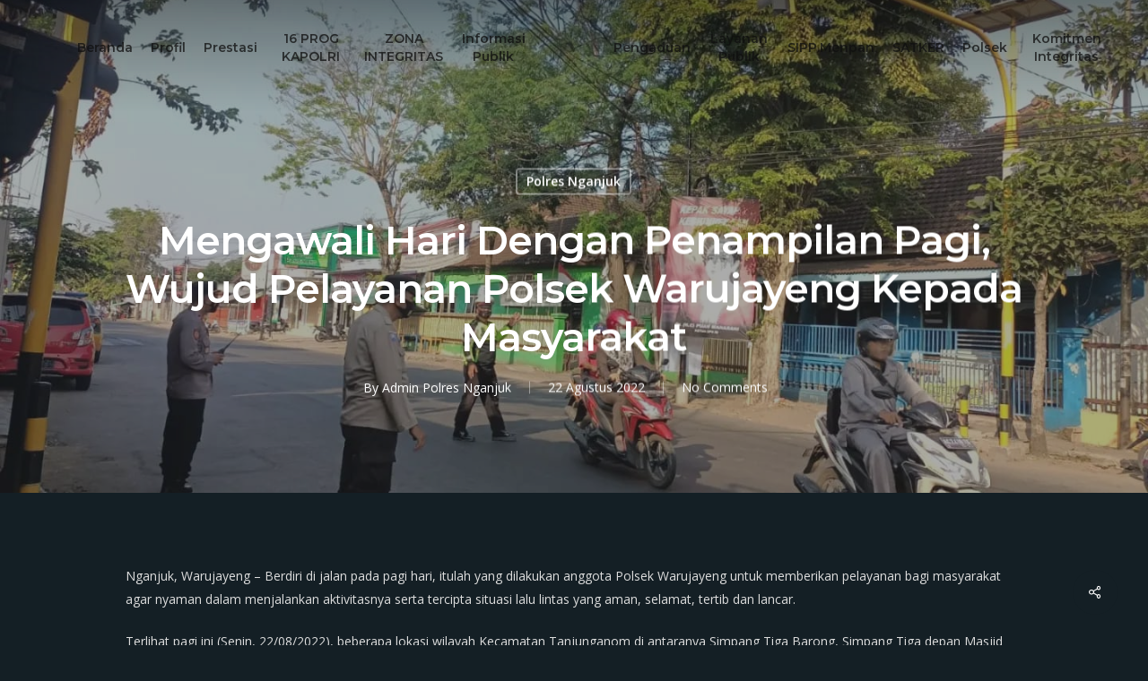

--- FILE ---
content_type: text/html; charset=UTF-8
request_url: https://polresnganjuk.com/2022/08/22/mengawali-hari-dengan-penampilan-pagi-wujud-pelayanan-polsek-warujayeng-kepada-masyarakat/
body_size: 21760
content:




<!doctype html>
<html lang="id" class="no-js">
<head>
	<meta charset="UTF-8">
	<meta name="viewport" content="width=device-width, initial-scale=1, maximum-scale=1, user-scalable=0" /><title>Mengawali Hari Dengan Penampilan Pagi, Wujud Pelayanan Polsek Warujayeng Kepada Masyarakat &#8211; Polres Nganjuk</title>
<meta name='robots' content='max-image-preview:large' />
	<style>img:is([sizes="auto" i], [sizes^="auto," i]) { contain-intrinsic-size: 3000px 1500px }</style>
	<link rel='dns-prefetch' href='//fonts.googleapis.com' />
<link rel="alternate" type="application/rss+xml" title="Polres Nganjuk &raquo; Feed" href="https://polresnganjuk.com/feed/" />
<link rel="alternate" type="application/rss+xml" title="Polres Nganjuk &raquo; Umpan Komentar" href="https://polresnganjuk.com/comments/feed/" />
<link rel="alternate" type="application/rss+xml" title="Polres Nganjuk &raquo; Mengawali Hari Dengan Penampilan Pagi, Wujud Pelayanan Polsek Warujayeng Kepada Masyarakat Umpan Komentar" href="https://polresnganjuk.com/2022/08/22/mengawali-hari-dengan-penampilan-pagi-wujud-pelayanan-polsek-warujayeng-kepada-masyarakat/feed/" />
<script type="text/javascript">
/* <![CDATA[ */
window._wpemojiSettings = {"baseUrl":"https:\/\/s.w.org\/images\/core\/emoji\/16.0.1\/72x72\/","ext":".png","svgUrl":"https:\/\/s.w.org\/images\/core\/emoji\/16.0.1\/svg\/","svgExt":".svg","source":{"concatemoji":"https:\/\/polresnganjuk.com\/wp-includes\/js\/wp-emoji-release.min.js?ver=6.8.3"}};
/*! This file is auto-generated */
!function(s,n){var o,i,e;function c(e){try{var t={supportTests:e,timestamp:(new Date).valueOf()};sessionStorage.setItem(o,JSON.stringify(t))}catch(e){}}function p(e,t,n){e.clearRect(0,0,e.canvas.width,e.canvas.height),e.fillText(t,0,0);var t=new Uint32Array(e.getImageData(0,0,e.canvas.width,e.canvas.height).data),a=(e.clearRect(0,0,e.canvas.width,e.canvas.height),e.fillText(n,0,0),new Uint32Array(e.getImageData(0,0,e.canvas.width,e.canvas.height).data));return t.every(function(e,t){return e===a[t]})}function u(e,t){e.clearRect(0,0,e.canvas.width,e.canvas.height),e.fillText(t,0,0);for(var n=e.getImageData(16,16,1,1),a=0;a<n.data.length;a++)if(0!==n.data[a])return!1;return!0}function f(e,t,n,a){switch(t){case"flag":return n(e,"\ud83c\udff3\ufe0f\u200d\u26a7\ufe0f","\ud83c\udff3\ufe0f\u200b\u26a7\ufe0f")?!1:!n(e,"\ud83c\udde8\ud83c\uddf6","\ud83c\udde8\u200b\ud83c\uddf6")&&!n(e,"\ud83c\udff4\udb40\udc67\udb40\udc62\udb40\udc65\udb40\udc6e\udb40\udc67\udb40\udc7f","\ud83c\udff4\u200b\udb40\udc67\u200b\udb40\udc62\u200b\udb40\udc65\u200b\udb40\udc6e\u200b\udb40\udc67\u200b\udb40\udc7f");case"emoji":return!a(e,"\ud83e\udedf")}return!1}function g(e,t,n,a){var r="undefined"!=typeof WorkerGlobalScope&&self instanceof WorkerGlobalScope?new OffscreenCanvas(300,150):s.createElement("canvas"),o=r.getContext("2d",{willReadFrequently:!0}),i=(o.textBaseline="top",o.font="600 32px Arial",{});return e.forEach(function(e){i[e]=t(o,e,n,a)}),i}function t(e){var t=s.createElement("script");t.src=e,t.defer=!0,s.head.appendChild(t)}"undefined"!=typeof Promise&&(o="wpEmojiSettingsSupports",i=["flag","emoji"],n.supports={everything:!0,everythingExceptFlag:!0},e=new Promise(function(e){s.addEventListener("DOMContentLoaded",e,{once:!0})}),new Promise(function(t){var n=function(){try{var e=JSON.parse(sessionStorage.getItem(o));if("object"==typeof e&&"number"==typeof e.timestamp&&(new Date).valueOf()<e.timestamp+604800&&"object"==typeof e.supportTests)return e.supportTests}catch(e){}return null}();if(!n){if("undefined"!=typeof Worker&&"undefined"!=typeof OffscreenCanvas&&"undefined"!=typeof URL&&URL.createObjectURL&&"undefined"!=typeof Blob)try{var e="postMessage("+g.toString()+"("+[JSON.stringify(i),f.toString(),p.toString(),u.toString()].join(",")+"));",a=new Blob([e],{type:"text/javascript"}),r=new Worker(URL.createObjectURL(a),{name:"wpTestEmojiSupports"});return void(r.onmessage=function(e){c(n=e.data),r.terminate(),t(n)})}catch(e){}c(n=g(i,f,p,u))}t(n)}).then(function(e){for(var t in e)n.supports[t]=e[t],n.supports.everything=n.supports.everything&&n.supports[t],"flag"!==t&&(n.supports.everythingExceptFlag=n.supports.everythingExceptFlag&&n.supports[t]);n.supports.everythingExceptFlag=n.supports.everythingExceptFlag&&!n.supports.flag,n.DOMReady=!1,n.readyCallback=function(){n.DOMReady=!0}}).then(function(){return e}).then(function(){var e;n.supports.everything||(n.readyCallback(),(e=n.source||{}).concatemoji?t(e.concatemoji):e.wpemoji&&e.twemoji&&(t(e.twemoji),t(e.wpemoji)))}))}((window,document),window._wpemojiSettings);
/* ]]> */
</script>

<style id='wp-emoji-styles-inline-css' type='text/css'>

	img.wp-smiley, img.emoji {
		display: inline !important;
		border: none !important;
		box-shadow: none !important;
		height: 1em !important;
		width: 1em !important;
		margin: 0 0.07em !important;
		vertical-align: -0.1em !important;
		background: none !important;
		padding: 0 !important;
	}
</style>
<link rel='stylesheet' id='wp-block-library-css' href='https://polresnganjuk.com/wp-includes/css/dist/block-library/style.min.css?ver=6.8.3' type='text/css' media='all' />
<style id='classic-theme-styles-inline-css' type='text/css'>
/*! This file is auto-generated */
.wp-block-button__link{color:#fff;background-color:#32373c;border-radius:9999px;box-shadow:none;text-decoration:none;padding:calc(.667em + 2px) calc(1.333em + 2px);font-size:1.125em}.wp-block-file__button{background:#32373c;color:#fff;text-decoration:none}
</style>
<style id='global-styles-inline-css' type='text/css'>
:root{--wp--preset--aspect-ratio--square: 1;--wp--preset--aspect-ratio--4-3: 4/3;--wp--preset--aspect-ratio--3-4: 3/4;--wp--preset--aspect-ratio--3-2: 3/2;--wp--preset--aspect-ratio--2-3: 2/3;--wp--preset--aspect-ratio--16-9: 16/9;--wp--preset--aspect-ratio--9-16: 9/16;--wp--preset--color--black: #000000;--wp--preset--color--cyan-bluish-gray: #abb8c3;--wp--preset--color--white: #ffffff;--wp--preset--color--pale-pink: #f78da7;--wp--preset--color--vivid-red: #cf2e2e;--wp--preset--color--luminous-vivid-orange: #ff6900;--wp--preset--color--luminous-vivid-amber: #fcb900;--wp--preset--color--light-green-cyan: #7bdcb5;--wp--preset--color--vivid-green-cyan: #00d084;--wp--preset--color--pale-cyan-blue: #8ed1fc;--wp--preset--color--vivid-cyan-blue: #0693e3;--wp--preset--color--vivid-purple: #9b51e0;--wp--preset--gradient--vivid-cyan-blue-to-vivid-purple: linear-gradient(135deg,rgba(6,147,227,1) 0%,rgb(155,81,224) 100%);--wp--preset--gradient--light-green-cyan-to-vivid-green-cyan: linear-gradient(135deg,rgb(122,220,180) 0%,rgb(0,208,130) 100%);--wp--preset--gradient--luminous-vivid-amber-to-luminous-vivid-orange: linear-gradient(135deg,rgba(252,185,0,1) 0%,rgba(255,105,0,1) 100%);--wp--preset--gradient--luminous-vivid-orange-to-vivid-red: linear-gradient(135deg,rgba(255,105,0,1) 0%,rgb(207,46,46) 100%);--wp--preset--gradient--very-light-gray-to-cyan-bluish-gray: linear-gradient(135deg,rgb(238,238,238) 0%,rgb(169,184,195) 100%);--wp--preset--gradient--cool-to-warm-spectrum: linear-gradient(135deg,rgb(74,234,220) 0%,rgb(151,120,209) 20%,rgb(207,42,186) 40%,rgb(238,44,130) 60%,rgb(251,105,98) 80%,rgb(254,248,76) 100%);--wp--preset--gradient--blush-light-purple: linear-gradient(135deg,rgb(255,206,236) 0%,rgb(152,150,240) 100%);--wp--preset--gradient--blush-bordeaux: linear-gradient(135deg,rgb(254,205,165) 0%,rgb(254,45,45) 50%,rgb(107,0,62) 100%);--wp--preset--gradient--luminous-dusk: linear-gradient(135deg,rgb(255,203,112) 0%,rgb(199,81,192) 50%,rgb(65,88,208) 100%);--wp--preset--gradient--pale-ocean: linear-gradient(135deg,rgb(255,245,203) 0%,rgb(182,227,212) 50%,rgb(51,167,181) 100%);--wp--preset--gradient--electric-grass: linear-gradient(135deg,rgb(202,248,128) 0%,rgb(113,206,126) 100%);--wp--preset--gradient--midnight: linear-gradient(135deg,rgb(2,3,129) 0%,rgb(40,116,252) 100%);--wp--preset--font-size--small: 13px;--wp--preset--font-size--medium: 20px;--wp--preset--font-size--large: 36px;--wp--preset--font-size--x-large: 42px;--wp--preset--spacing--20: 0.44rem;--wp--preset--spacing--30: 0.67rem;--wp--preset--spacing--40: 1rem;--wp--preset--spacing--50: 1.5rem;--wp--preset--spacing--60: 2.25rem;--wp--preset--spacing--70: 3.38rem;--wp--preset--spacing--80: 5.06rem;--wp--preset--shadow--natural: 6px 6px 9px rgba(0, 0, 0, 0.2);--wp--preset--shadow--deep: 12px 12px 50px rgba(0, 0, 0, 0.4);--wp--preset--shadow--sharp: 6px 6px 0px rgba(0, 0, 0, 0.2);--wp--preset--shadow--outlined: 6px 6px 0px -3px rgba(255, 255, 255, 1), 6px 6px rgba(0, 0, 0, 1);--wp--preset--shadow--crisp: 6px 6px 0px rgba(0, 0, 0, 1);}:where(.is-layout-flex){gap: 0.5em;}:where(.is-layout-grid){gap: 0.5em;}body .is-layout-flex{display: flex;}.is-layout-flex{flex-wrap: wrap;align-items: center;}.is-layout-flex > :is(*, div){margin: 0;}body .is-layout-grid{display: grid;}.is-layout-grid > :is(*, div){margin: 0;}:where(.wp-block-columns.is-layout-flex){gap: 2em;}:where(.wp-block-columns.is-layout-grid){gap: 2em;}:where(.wp-block-post-template.is-layout-flex){gap: 1.25em;}:where(.wp-block-post-template.is-layout-grid){gap: 1.25em;}.has-black-color{color: var(--wp--preset--color--black) !important;}.has-cyan-bluish-gray-color{color: var(--wp--preset--color--cyan-bluish-gray) !important;}.has-white-color{color: var(--wp--preset--color--white) !important;}.has-pale-pink-color{color: var(--wp--preset--color--pale-pink) !important;}.has-vivid-red-color{color: var(--wp--preset--color--vivid-red) !important;}.has-luminous-vivid-orange-color{color: var(--wp--preset--color--luminous-vivid-orange) !important;}.has-luminous-vivid-amber-color{color: var(--wp--preset--color--luminous-vivid-amber) !important;}.has-light-green-cyan-color{color: var(--wp--preset--color--light-green-cyan) !important;}.has-vivid-green-cyan-color{color: var(--wp--preset--color--vivid-green-cyan) !important;}.has-pale-cyan-blue-color{color: var(--wp--preset--color--pale-cyan-blue) !important;}.has-vivid-cyan-blue-color{color: var(--wp--preset--color--vivid-cyan-blue) !important;}.has-vivid-purple-color{color: var(--wp--preset--color--vivid-purple) !important;}.has-black-background-color{background-color: var(--wp--preset--color--black) !important;}.has-cyan-bluish-gray-background-color{background-color: var(--wp--preset--color--cyan-bluish-gray) !important;}.has-white-background-color{background-color: var(--wp--preset--color--white) !important;}.has-pale-pink-background-color{background-color: var(--wp--preset--color--pale-pink) !important;}.has-vivid-red-background-color{background-color: var(--wp--preset--color--vivid-red) !important;}.has-luminous-vivid-orange-background-color{background-color: var(--wp--preset--color--luminous-vivid-orange) !important;}.has-luminous-vivid-amber-background-color{background-color: var(--wp--preset--color--luminous-vivid-amber) !important;}.has-light-green-cyan-background-color{background-color: var(--wp--preset--color--light-green-cyan) !important;}.has-vivid-green-cyan-background-color{background-color: var(--wp--preset--color--vivid-green-cyan) !important;}.has-pale-cyan-blue-background-color{background-color: var(--wp--preset--color--pale-cyan-blue) !important;}.has-vivid-cyan-blue-background-color{background-color: var(--wp--preset--color--vivid-cyan-blue) !important;}.has-vivid-purple-background-color{background-color: var(--wp--preset--color--vivid-purple) !important;}.has-black-border-color{border-color: var(--wp--preset--color--black) !important;}.has-cyan-bluish-gray-border-color{border-color: var(--wp--preset--color--cyan-bluish-gray) !important;}.has-white-border-color{border-color: var(--wp--preset--color--white) !important;}.has-pale-pink-border-color{border-color: var(--wp--preset--color--pale-pink) !important;}.has-vivid-red-border-color{border-color: var(--wp--preset--color--vivid-red) !important;}.has-luminous-vivid-orange-border-color{border-color: var(--wp--preset--color--luminous-vivid-orange) !important;}.has-luminous-vivid-amber-border-color{border-color: var(--wp--preset--color--luminous-vivid-amber) !important;}.has-light-green-cyan-border-color{border-color: var(--wp--preset--color--light-green-cyan) !important;}.has-vivid-green-cyan-border-color{border-color: var(--wp--preset--color--vivid-green-cyan) !important;}.has-pale-cyan-blue-border-color{border-color: var(--wp--preset--color--pale-cyan-blue) !important;}.has-vivid-cyan-blue-border-color{border-color: var(--wp--preset--color--vivid-cyan-blue) !important;}.has-vivid-purple-border-color{border-color: var(--wp--preset--color--vivid-purple) !important;}.has-vivid-cyan-blue-to-vivid-purple-gradient-background{background: var(--wp--preset--gradient--vivid-cyan-blue-to-vivid-purple) !important;}.has-light-green-cyan-to-vivid-green-cyan-gradient-background{background: var(--wp--preset--gradient--light-green-cyan-to-vivid-green-cyan) !important;}.has-luminous-vivid-amber-to-luminous-vivid-orange-gradient-background{background: var(--wp--preset--gradient--luminous-vivid-amber-to-luminous-vivid-orange) !important;}.has-luminous-vivid-orange-to-vivid-red-gradient-background{background: var(--wp--preset--gradient--luminous-vivid-orange-to-vivid-red) !important;}.has-very-light-gray-to-cyan-bluish-gray-gradient-background{background: var(--wp--preset--gradient--very-light-gray-to-cyan-bluish-gray) !important;}.has-cool-to-warm-spectrum-gradient-background{background: var(--wp--preset--gradient--cool-to-warm-spectrum) !important;}.has-blush-light-purple-gradient-background{background: var(--wp--preset--gradient--blush-light-purple) !important;}.has-blush-bordeaux-gradient-background{background: var(--wp--preset--gradient--blush-bordeaux) !important;}.has-luminous-dusk-gradient-background{background: var(--wp--preset--gradient--luminous-dusk) !important;}.has-pale-ocean-gradient-background{background: var(--wp--preset--gradient--pale-ocean) !important;}.has-electric-grass-gradient-background{background: var(--wp--preset--gradient--electric-grass) !important;}.has-midnight-gradient-background{background: var(--wp--preset--gradient--midnight) !important;}.has-small-font-size{font-size: var(--wp--preset--font-size--small) !important;}.has-medium-font-size{font-size: var(--wp--preset--font-size--medium) !important;}.has-large-font-size{font-size: var(--wp--preset--font-size--large) !important;}.has-x-large-font-size{font-size: var(--wp--preset--font-size--x-large) !important;}
:where(.wp-block-post-template.is-layout-flex){gap: 1.25em;}:where(.wp-block-post-template.is-layout-grid){gap: 1.25em;}
:where(.wp-block-columns.is-layout-flex){gap: 2em;}:where(.wp-block-columns.is-layout-grid){gap: 2em;}
:root :where(.wp-block-pullquote){font-size: 1.5em;line-height: 1.6;}
</style>
<link rel='stylesheet' id='contact-form-7-css' href='https://polresnganjuk.com/wp-content/plugins/contact-form-7/includes/css/styles.css?ver=6.0.6' type='text/css' media='all' />
<link rel='stylesheet' id='salient-social-css' href='https://polresnganjuk.com/wp-content/plugins/salient-social/css/style.css?ver=1.2' type='text/css' media='all' />
<style id='salient-social-inline-css' type='text/css'>

  .sharing-default-minimal .nectar-love.loved,
  body .nectar-social[data-color-override="override"].fixed > a:before, 
  body .nectar-social[data-color-override="override"].fixed .nectar-social-inner a,
  .sharing-default-minimal .nectar-social[data-color-override="override"] .nectar-social-inner a:hover {
    background-color: #141f25;
  }
  .nectar-social.hover .nectar-love.loved,
  .nectar-social.hover > .nectar-love-button a:hover,
  .nectar-social[data-color-override="override"].hover > div a:hover,
  #single-below-header .nectar-social[data-color-override="override"].hover > div a:hover,
  .nectar-social[data-color-override="override"].hover .share-btn:hover,
  .sharing-default-minimal .nectar-social[data-color-override="override"] .nectar-social-inner a {
    border-color: #141f25;
  }
  #single-below-header .nectar-social.hover .nectar-love.loved i,
  #single-below-header .nectar-social.hover[data-color-override="override"] a:hover,
  #single-below-header .nectar-social.hover[data-color-override="override"] a:hover i,
  #single-below-header .nectar-social.hover .nectar-love-button a:hover i,
  .nectar-love:hover i,
  .hover .nectar-love:hover .total_loves,
  .nectar-love.loved i,
  .nectar-social.hover .nectar-love.loved .total_loves,
  .nectar-social.hover .share-btn:hover, 
  .nectar-social[data-color-override="override"].hover .nectar-social-inner a:hover,
  .nectar-social[data-color-override="override"].hover > div:hover span,
  .sharing-default-minimal .nectar-social[data-color-override="override"] .nectar-social-inner a:not(:hover) i,
  .sharing-default-minimal .nectar-social[data-color-override="override"] .nectar-social-inner a:not(:hover) {
    color: #141f25;
  }
</style>
<link rel='stylesheet' id='rss-retriever-css' href='https://polresnganjuk.com/wp-content/plugins/wp-rss-retriever/inc/css/rss-retriever.css?ver=1.6.10' type='text/css' media='all' />
<link rel='stylesheet' id='font-awesome-css' href='https://polresnganjuk.com/wp-content/themes/polresnganjuk/css/font-awesome-legacy.min.css?ver=4.7.1' type='text/css' media='all' />
<link rel='stylesheet' id='salient-grid-system-css' href='https://polresnganjuk.com/wp-content/themes/polresnganjuk/css/grid-system.css?ver=13.0.3' type='text/css' media='all' />
<link rel='stylesheet' id='main-styles-css' href='https://polresnganjuk.com/wp-content/themes/polresnganjuk/css/style.css?ver=13.0.3' type='text/css' media='all' />
<link rel='stylesheet' id='nectar-header-layout-centered-logo-between-menu-css' href='https://polresnganjuk.com/wp-content/themes/polresnganjuk/css/header/header-layout-centered-logo-between-menu.css?ver=13.0.3' type='text/css' media='all' />
<link rel='stylesheet' id='nectar-single-styles-css' href='https://polresnganjuk.com/wp-content/themes/polresnganjuk/css/single.css?ver=13.0.3' type='text/css' media='all' />
<link rel='stylesheet' id='nectar_default_font_open_sans-css' href='https://fonts.googleapis.com/css?family=Open+Sans%3A300%2C400%2C600%2C700&#038;subset=latin%2Clatin-ext' type='text/css' media='all' />
<link rel='stylesheet' id='responsive-css' href='https://polresnganjuk.com/wp-content/themes/polresnganjuk/css/responsive.css?ver=13.0.3' type='text/css' media='all' />
<link rel='stylesheet' id='skin-material-css' href='https://polresnganjuk.com/wp-content/themes/polresnganjuk/css/skin-material.css?ver=13.0.3' type='text/css' media='all' />
<link rel='stylesheet' id='salient-wp-menu-dynamic-css' href='https://polresnganjuk.com/wp-content/uploads/salient/menu-dynamic.css?ver=75927' type='text/css' media='all' />
<link rel='stylesheet' id='dynamic-css-css' href='https://polresnganjuk.com/wp-content/themes/polresnganjuk/css/salient-dynamic-styles.css?ver=50375' type='text/css' media='all' />
<style id='dynamic-css-inline-css' type='text/css'>
#page-header-bg h1,#page-header-bg .subheader,.nectar-box-roll .overlaid-content h1,.nectar-box-roll .overlaid-content .subheader,#page-header-bg #portfolio-nav a i,body .section-title #portfolio-nav a:hover i,.page-header-no-bg h1,.page-header-no-bg span,#page-header-bg #portfolio-nav a i,#page-header-bg span,#page-header-bg #single-below-header a:hover,#page-header-bg #single-below-header a:focus,#page-header-bg.fullscreen-header .author-section a{color:#ffffff!important;}body #page-header-bg .pinterest-share i,body #page-header-bg .facebook-share i,body #page-header-bg .linkedin-share i,body #page-header-bg .twitter-share i,body #page-header-bg .google-plus-share i,body #page-header-bg .icon-salient-heart,body #page-header-bg .icon-salient-heart-2{color:#ffffff;}#page-header-bg[data-post-hs="default_minimal"] .inner-wrap > a:not(:hover){color:#ffffff;border-color:rgba(255,255,255,0.4);}.single #page-header-bg #single-below-header > span{border-color:rgba(255,255,255,0.4);}body .section-title #portfolio-nav a:hover i{opacity:0.75;}.single #page-header-bg .blog-title #single-meta .nectar-social.hover > div a,.single #page-header-bg .blog-title #single-meta > div a,.single #page-header-bg .blog-title #single-meta ul .n-shortcode a,#page-header-bg .blog-title #single-meta .nectar-social.hover .share-btn{border-color:rgba(255,255,255,0.4);}.single #page-header-bg .blog-title #single-meta .nectar-social.hover > div a:hover,#page-header-bg .blog-title #single-meta .nectar-social.hover .share-btn:hover,.single #page-header-bg .blog-title #single-meta div > a:hover,.single #page-header-bg .blog-title #single-meta ul .n-shortcode a:hover,.single #page-header-bg .blog-title #single-meta ul li:not(.meta-share-count):hover > a{border-color:rgba(255,255,255,1);}.single #page-header-bg #single-meta div span,.single #page-header-bg #single-meta > div a,.single #page-header-bg #single-meta > div i{color:#ffffff!important;}.single #page-header-bg #single-meta ul .meta-share-count .nectar-social a i{color:rgba(255,255,255,0.7)!important;}.single #page-header-bg #single-meta ul .meta-share-count .nectar-social a:hover i{color:rgba(255,255,255,1)!important;}.no-rgba #header-space{display:none;}@media only screen and (max-width:999px){body #header-space[data-header-mobile-fixed="1"]{display:none;}#header-outer[data-mobile-fixed="false"]{position:absolute;}}@media only screen and (max-width:999px){body:not(.nectar-no-flex-height) #header-space[data-secondary-header-display="full"]:not([data-header-mobile-fixed="false"]){display:block!important;margin-bottom:-46px;}#header-space[data-secondary-header-display="full"][data-header-mobile-fixed="false"]{display:none;}}@media only screen and (min-width:1000px){#header-space{display:none;}.nectar-slider-wrap.first-section,.parallax_slider_outer.first-section,.full-width-content.first-section,.parallax_slider_outer.first-section .swiper-slide .content,.nectar-slider-wrap.first-section .swiper-slide .content,#page-header-bg,.nder-page-header,#page-header-wrap,.full-width-section.first-section{margin-top:0!important;}body #page-header-bg,body #page-header-wrap{height:106px;}body #search-outer{z-index:100000;}}@media only screen and (min-width:1000px){#page-header-wrap.fullscreen-header,#page-header-wrap.fullscreen-header #page-header-bg,html:not(.nectar-box-roll-loaded) .nectar-box-roll > #page-header-bg.fullscreen-header,.nectar_fullscreen_zoom_recent_projects,#nectar_fullscreen_rows:not(.afterLoaded) > div{height:100vh;}.wpb_row.vc_row-o-full-height.top-level,.wpb_row.vc_row-o-full-height.top-level > .col.span_12{min-height:100vh;}#page-header-bg[data-alignment-v="middle"] .span_6 .inner-wrap,#page-header-bg[data-alignment-v="top"] .span_6 .inner-wrap{padding-top:78px;}.nectar-slider-wrap[data-fullscreen="true"]:not(.loaded),.nectar-slider-wrap[data-fullscreen="true"]:not(.loaded) .swiper-container{height:calc(100vh + 2px)!important;}.admin-bar .nectar-slider-wrap[data-fullscreen="true"]:not(.loaded),.admin-bar .nectar-slider-wrap[data-fullscreen="true"]:not(.loaded) .swiper-container{height:calc(100vh - 30px)!important;}}@media only screen and (max-width:999px){#page-header-bg[data-alignment-v="middle"]:not(.fullscreen-header) .span_6 .inner-wrap,#page-header-bg[data-alignment-v="top"] .span_6 .inner-wrap{padding-top:30px;}.vc_row.top-level.full-width-section:not(.full-width-ns) > .span_12,#page-header-bg[data-alignment-v="bottom"] .span_6 .inner-wrap{padding-top:20px;}}@media only screen and (max-width:690px){.vc_row.top-level.full-width-section:not(.full-width-ns) > .span_12{padding-top:30px;}.vc_row.top-level.full-width-content .nectar-recent-posts-single_featured .recent-post-container > .inner-wrap{padding-top:20px;}}@media only screen and (max-width:999px){.full-width-ns .nectar-slider-wrap .swiper-slide[data-y-pos="middle"] .content,.full-width-ns .nectar-slider-wrap .swiper-slide[data-y-pos="top"] .content{padding-top:30px;}}.screen-reader-text,.nectar-skip-to-content:not(:focus){border:0;clip:rect(1px,1px,1px,1px);clip-path:inset(50%);height:1px;margin:-1px;overflow:hidden;padding:0;position:absolute!important;width:1px;word-wrap:normal!important;}
.row .col img {
    margin-bottom: 0px;
    margin-right: 5px;
}
</style>
<link rel='stylesheet' id='redux-google-fonts-salient_redux-css' href='https://fonts.googleapis.com/css?family=Montserrat%3A600&#038;ver=1739492671' type='text/css' media='all' />
<!--n2css--><!--n2js--><script type="text/javascript" src="https://polresnganjuk.com/wp-includes/js/jquery/jquery.min.js?ver=3.7.1" id="jquery-core-js"></script>
<script type="text/javascript" src="https://polresnganjuk.com/wp-includes/js/jquery/jquery-migrate.min.js?ver=3.4.1" id="jquery-migrate-js"></script>
<link rel="https://api.w.org/" href="https://polresnganjuk.com/wp-json/" /><link rel="alternate" title="JSON" type="application/json" href="https://polresnganjuk.com/wp-json/wp/v2/posts/4728" /><link rel="EditURI" type="application/rsd+xml" title="RSD" href="https://polresnganjuk.com/xmlrpc.php?rsd" />
<meta name="generator" content="WordPress 6.8.3" />
<link rel="canonical" href="https://polresnganjuk.com/2022/08/22/mengawali-hari-dengan-penampilan-pagi-wujud-pelayanan-polsek-warujayeng-kepada-masyarakat/" />
<link rel='shortlink' href='https://polresnganjuk.com/?p=4728' />
<link rel="alternate" title="oEmbed (JSON)" type="application/json+oembed" href="https://polresnganjuk.com/wp-json/oembed/1.0/embed?url=https%3A%2F%2Fpolresnganjuk.com%2F2022%2F08%2F22%2Fmengawali-hari-dengan-penampilan-pagi-wujud-pelayanan-polsek-warujayeng-kepada-masyarakat%2F" />
<link rel="alternate" title="oEmbed (XML)" type="text/xml+oembed" href="https://polresnganjuk.com/wp-json/oembed/1.0/embed?url=https%3A%2F%2Fpolresnganjuk.com%2F2022%2F08%2F22%2Fmengawali-hari-dengan-penampilan-pagi-wujud-pelayanan-polsek-warujayeng-kepada-masyarakat%2F&#038;format=xml" />
<script type="text/javascript"> var root = document.getElementsByTagName( "html" )[0]; root.setAttribute( "class", "js" ); </script><style type="text/css">.recentcomments a{display:inline !important;padding:0 !important;margin:0 !important;}</style><meta name="generator" content="Powered by WPBakery Page Builder - drag and drop page builder for WordPress."/>
<link rel="icon" href="https://polresnganjuk.com/wp-content/uploads/2021/04/cropped-Lambang_Polri-32x32.png" sizes="32x32" />
<link rel="icon" href="https://polresnganjuk.com/wp-content/uploads/2021/04/cropped-Lambang_Polri-192x192.png" sizes="192x192" />
<link rel="apple-touch-icon" href="https://polresnganjuk.com/wp-content/uploads/2021/04/cropped-Lambang_Polri-180x180.png" />
<meta name="msapplication-TileImage" content="https://polresnganjuk.com/wp-content/uploads/2021/04/cropped-Lambang_Polri-270x270.png" />
<noscript><style> .wpb_animate_when_almost_visible { opacity: 1; }</style></noscript>
</head><body class="wp-singular post-template-default single single-post postid-4728 single-format-standard wp-theme-polresnganjuk material wpb-js-composer js-comp-ver-6.6.0 vc_responsive" data-footer-reveal="1" data-footer-reveal-shadow="large" data-header-format="centered-logo-between-menu" data-body-border="off" data-boxed-style="" data-header-breakpoint="1000" data-dropdown-style="minimal" data-cae="easeOutCubic" data-cad="750" data-megamenu-width="contained" data-aie="zoom-out" data-ls="fancybox" data-apte="standard" data-hhun="0" data-fancy-form-rcs="default" data-form-style="default" data-form-submit="regular" data-is="minimal" data-button-style="slightly_rounded_shadow" data-user-account-button="false" data-flex-cols="true" data-col-gap="default" data-header-inherit-rc="false" data-header-search="false" data-animated-anchors="true" data-ajax-transitions="false" data-full-width-header="true" data-slide-out-widget-area="true" data-slide-out-widget-area-style="slide-out-from-right" data-user-set-ocm="off" data-loading-animation="none" data-bg-header="true" data-responsive="1" data-ext-responsive="true" data-ext-padding="50" data-header-resize="1" data-header-color="custom" data-cart="false" data-remove-m-parallax="" data-remove-m-video-bgs="" data-m-animate="0" data-force-header-trans-color="light" data-smooth-scrolling="0" data-permanent-transparent="false" >
	
	<script type="text/javascript">
	 (function(window, document) {

		 if(navigator.userAgent.match(/(Android|iPod|iPhone|iPad|BlackBerry|IEMobile|Opera Mini)/)) {
			 document.body.className += " using-mobile-browser ";
		 }

		 if( !("ontouchstart" in window) ) {

			 var body = document.querySelector("body");
			 var winW = window.innerWidth;
			 var bodyW = body.clientWidth;

			 if (winW > bodyW + 4) {
				 body.setAttribute("style", "--scroll-bar-w: " + (winW - bodyW - 4) + "px");
			 } else {
				 body.setAttribute("style", "--scroll-bar-w: 0px");
			 }
		 }

	 })(window, document);
   </script><a href="#ajax-content-wrap" class="nectar-skip-to-content">Skip to main content</a><div class="ocm-effect-wrap"><div class="ocm-effect-wrap-inner">
	
	<div id="header-space"  data-header-mobile-fixed='1'></div> 
	
	
	<div id="header-outer" data-has-menu="true" data-has-buttons="no" data-header-button_style="default" data-using-pr-menu="false" data-mobile-fixed="1" data-ptnm="false" data-lhe="animated_underline" data-user-set-bg="#141f25" data-format="centered-logo-between-menu" data-permanent-transparent="false" data-megamenu-rt="0" data-remove-fixed="0" data-header-resize="1" data-cart="false" data-transparency-option="" data-box-shadow="large" data-shrink-num="6" data-using-secondary="0" data-using-logo="1" data-logo-height="50" data-m-logo-height="20" data-padding="28" data-full-width="true" data-condense="false" data-transparent-header="true" data-transparent-shadow-helper="true" data-remove-border="true" class="transparent">
		

<div id="search-outer" class="nectar">
	<div id="search">
		<div class="container">
			 <div id="search-box">
				 <div class="inner-wrap">
					 <div class="col span_12">
						  <form role="search" action="https://polresnganjuk.com/" method="GET">
							
							 <input type="text" name="s"  value="" aria-label="Search" placeholder="Search" />
							 

						<span>Hit enter to search or ESC to close</span>

						
						</form>
					</div><!--/span_12-->
				</div><!--/inner-wrap-->
			 </div><!--/search-box-->
			 <div id="close"><a href="#"><span class="screen-reader-text">Close Search</span>
				<span class="close-wrap"> <span class="close-line close-line1"></span> <span class="close-line close-line2"></span> </span>
				 </a></div>
		 </div><!--/container-->
	</div><!--/search-->
</div><!--/search-outer-->


<header id="top">
	<div class="container">
		<div class="row">
			<div class="col span_3">
				
				<a id="logo" href="https://polresnganjuk.com" data-supplied-ml-starting-dark="false" data-supplied-ml-starting="false" data-supplied-ml="false" >
					<img class="stnd skip-lazy default-logo dark-version" width="1089" height="1420" alt="Polres Nganjuk" src="https://polresnganjuk.com/wp-content/uploads/2021/04/Lambang_Polda_Jatim.png" srcset="https://polresnganjuk.com/wp-content/uploads/2021/04/Lambang_Polda_Jatim.png 1x, https://polresnganjuk.com/wp-content/uploads/2021/04/Lambang_Polda_Jatim.png 2x" />
				</a>
				
			</div><!--/span_3-->

			<div class="col span_9 col_last">
				
				
				
					<div class="slide-out-widget-area-toggle mobile-icon slide-out-from-right" data-custom-color="false" data-icon-animation="simple-transform">
						<div> <a href="#sidewidgetarea" aria-label="Navigation Menu" aria-expanded="false" class="closed">
							<span class="screen-reader-text">Menu</span><span aria-hidden="true"> <i class="lines-button x2"> <i class="lines"></i> </i> </span>
						</a></div>
					</div>
				

				
					<nav>
						
							<ul class="sf-menu">
								<li id="menu-item-16" class="menu-item menu-item-type-custom menu-item-object-custom menu-item-home nectar-regular-menu-item menu-item-16"><a href="https://polresnganjuk.com/"><span class="menu-title-text">Beranda</span></a></li>
<li id="menu-item-93" class="menu-item menu-item-type-custom menu-item-object-custom menu-item-has-children nectar-regular-menu-item menu-item-93"><a href="#"><span class="menu-title-text">Profil</span></a>
<ul class="sub-menu">
	<li id="menu-item-147" class="menu-item menu-item-type-custom menu-item-object-custom menu-item-has-children nectar-regular-menu-item menu-item-147"><a href="#"><span class="menu-title-text">Visi &#038; Misi</span><span class="sf-sub-indicator"><i class="fa fa-angle-right icon-in-menu" aria-hidden="true"></i></span></a>
	<ul class="sub-menu">
		<li id="menu-item-149" class="menu-item menu-item-type-post_type menu-item-object-page nectar-regular-menu-item menu-item-149"><a href="https://polresnganjuk.com/polda-jatim/"><span class="menu-title-text">POLDA JATIM</span></a></li>
		<li id="menu-item-148" class="menu-item menu-item-type-post_type menu-item-object-page nectar-regular-menu-item menu-item-148"><a href="https://polresnganjuk.com/polres-nganjuk/"><span class="menu-title-text">POLRES NGANJUK</span></a></li>
	</ul>
</li>
	<li id="menu-item-98" class="menu-item menu-item-type-post_type menu-item-object-page nectar-regular-menu-item menu-item-98"><a href="https://polresnganjuk.com/dasar-operasional/"><span class="menu-title-text">Dasar Operasional</span></a></li>
	<li id="menu-item-92" class="menu-item menu-item-type-post_type menu-item-object-page nectar-regular-menu-item menu-item-92"><a href="https://polresnganjuk.com/struktur-organisasi/"><span class="menu-title-text">Struktur Organisasi</span></a></li>
	<li id="menu-item-90" class="menu-item menu-item-type-post_type menu-item-object-page nectar-regular-menu-item menu-item-90"><a href="https://polresnganjuk.com/galeri/"><span class="menu-title-text">Galeri</span></a></li>
</ul>
</li>
<li id="menu-item-91" class="menu-item menu-item-type-post_type menu-item-object-page nectar-regular-menu-item menu-item-91"><a href="https://polresnganjuk.com/prestasi/"><span class="menu-title-text">Prestasi</span></a></li>
<li id="menu-item-370" class="menu-item menu-item-type-post_type menu-item-object-page menu-item-has-children nectar-regular-menu-item menu-item-370"><a href="https://polresnganjuk.com/16-prog-kapolri/"><span class="menu-title-text">16 PROG KAPOLRI</span></a>
<ul class="sub-menu">
	<li id="menu-item-371" class="menu-item menu-item-type-post_type menu-item-object-page nectar-regular-menu-item menu-item-371"><a href="https://polresnganjuk.com/100-hari-kerja-kapolri-1-864-kasus-diselesaikan-dengan-restorative-justice/"><span class="menu-title-text">100 Hari Kerja Kapolri, 1.864 Kasus Diselesaikan Dengan Restorative Justice</span></a></li>
</ul>
</li>
<li id="menu-item-367" class="menu-item menu-item-type-post_type menu-item-object-page menu-item-has-children nectar-regular-menu-item menu-item-367"><a href="https://polresnganjuk.com/zona-integritas/"><span class="menu-title-text">ZONA INTEGRITAS</span></a>
<ul class="sub-menu">
	<li id="menu-item-376" class="menu-item menu-item-type-post_type menu-item-object-page nectar-regular-menu-item menu-item-376"><a href="https://polresnganjuk.com/zona-integritas-menuju-wbk/"><span class="menu-title-text">ZONA INTEGRITAS MENUJU WBK</span></a></li>
	<li id="menu-item-3325" class="menu-item menu-item-type-post_type menu-item-object-page nectar-regular-menu-item menu-item-3325"><a href="https://polresnganjuk.com/penilaian-zi-menuju-wbk-polres-nganjuk-2022/"><span class="menu-title-text">Penilaian ZI menuju WBK Polres Nganjuk 2022</span></a></li>
</ul>
</li>
<li id="menu-item-94" class="menu-item menu-item-type-custom menu-item-object-custom menu-item-has-children nectar-regular-menu-item menu-item-94"><a href="#"><span class="menu-title-text">Informasi Publik</span></a>
<ul class="sub-menu">
	<li id="menu-item-89" class="menu-item menu-item-type-post_type menu-item-object-page nectar-regular-menu-item menu-item-89"><a href="https://polresnganjuk.com/program-kerja/"><span class="menu-title-text">Program Kerja</span></a></li>
	<li id="menu-item-88" class="menu-item menu-item-type-post_type menu-item-object-page nectar-regular-menu-item menu-item-88"><a href="https://polresnganjuk.com/transparansi-anggaran/"><span class="menu-title-text">Transparansi Anggaran</span></a></li>
	<li id="menu-item-87" class="menu-item menu-item-type-post_type menu-item-object-page nectar-regular-menu-item menu-item-87"><a href="https://polresnganjuk.com/pakta-integritas/"><span class="menu-title-text">Pakta Integritas</span></a></li>
	<li id="menu-item-86" class="menu-item menu-item-type-post_type menu-item-object-page nectar-regular-menu-item menu-item-86"><a href="https://polresnganjuk.com/maklumat-kapolres/"><span class="menu-title-text">Maklumat Kapolres</span></a></li>
	<li id="menu-item-226" class="menu-item menu-item-type-custom menu-item-object-custom nectar-regular-menu-item menu-item-226"><a href="https://www.tribratanews-nganjuk.com/"><span class="menu-title-text">Berita</span></a></li>
</ul>
</li>
<li id="menu-item-85" class="menu-item menu-item-type-post_type menu-item-object-page menu-item-has-children nectar-regular-menu-item menu-item-85"><a href="https://polresnganjuk.com/pengaduan/"><span class="menu-title-text">Pengaduan</span></a>
<ul class="sub-menu">
	<li id="menu-item-3830" class="menu-item menu-item-type-post_type menu-item-object-page nectar-regular-menu-item menu-item-3830"><a href="https://polresnganjuk.com/dumas-presisi/"><span class="menu-title-text">DUMAS PRESISI</span></a></li>
	<li id="menu-item-3282" class="menu-item menu-item-type-post_type menu-item-object-page nectar-regular-menu-item menu-item-3282"><a href="https://polresnganjuk.com/pengaduan-go-id/"><span class="menu-title-text">sp4n LAPOR</span></a></li>
	<li id="menu-item-3285" class="menu-item menu-item-type-post_type menu-item-object-page nectar-regular-menu-item menu-item-3285"><a href="https://polresnganjuk.com/wbs-polri/"><span class="menu-title-text">WHISTLE BLOWING SYSTEM</span></a></li>
</ul>
</li>
<li id="menu-item-95" class="menu-item menu-item-type-custom menu-item-object-custom menu-item-has-children nectar-regular-menu-item menu-item-95"><a href="#"><span class="menu-title-text">Layanan Publik</span></a>
<ul class="sub-menu">
	<li id="menu-item-84" class="menu-item menu-item-type-post_type menu-item-object-page menu-item-has-children nectar-regular-menu-item menu-item-84"><a href="https://polresnganjuk.com/sim/"><span class="menu-title-text">SIM</span><span class="sf-sub-indicator"><i class="fa fa-angle-right icon-in-menu" aria-hidden="true"></i></span></a>
	<ul class="sub-menu">
		<li id="menu-item-3288" class="menu-item menu-item-type-post_type menu-item-object-page nectar-regular-menu-item menu-item-3288"><a href="https://polresnganjuk.com/sop-pelayanan/"><span class="menu-title-text">SOP Pelayanan SIM</span></a></li>
	</ul>
</li>
	<li id="menu-item-83" class="menu-item menu-item-type-post_type menu-item-object-page nectar-regular-menu-item menu-item-83"><a href="https://polresnganjuk.com/samsat/"><span class="menu-title-text">SAMSAT</span></a></li>
	<li id="menu-item-80" class="menu-item menu-item-type-post_type menu-item-object-page menu-item-has-children nectar-regular-menu-item menu-item-80"><a href="https://polresnganjuk.com/skck/"><span class="menu-title-text">SKCK</span><span class="sf-sub-indicator"><i class="fa fa-angle-right icon-in-menu" aria-hidden="true"></i></span></a>
	<ul class="sub-menu">
		<li id="menu-item-3295" class="menu-item menu-item-type-post_type menu-item-object-page nectar-regular-menu-item menu-item-3295"><a href="https://polresnganjuk.com/sop-pelayanan-di-sat-intelkam/"><span class="menu-title-text">SOP Pelayanan SKCK</span></a></li>
	</ul>
</li>
	<li id="menu-item-3470" class="menu-item menu-item-type-post_type menu-item-object-page menu-item-has-children nectar-regular-menu-item menu-item-3470"><a href="https://polresnganjuk.com/pelayanan-satreskrim/"><span class="menu-title-text">Pelayanan Satreskrim</span><span class="sf-sub-indicator"><i class="fa fa-angle-right icon-in-menu" aria-hidden="true"></i></span></a>
	<ul class="sub-menu">
		<li id="menu-item-3320" class="menu-item menu-item-type-post_type menu-item-object-page nectar-regular-menu-item menu-item-3320"><a href="https://polresnganjuk.com/sop-sat-reskrim/"><span class="menu-title-text">Sop Sat Reskrim</span></a></li>
	</ul>
</li>
	<li id="menu-item-3477" class="menu-item menu-item-type-post_type menu-item-object-page menu-item-has-children nectar-regular-menu-item menu-item-3477"><a href="https://polresnganjuk.com/pelayanan-satresnarkoba/"><span class="menu-title-text">Pelayanan Satresnarkoba</span><span class="sf-sub-indicator"><i class="fa fa-angle-right icon-in-menu" aria-hidden="true"></i></span></a>
	<ul class="sub-menu">
		<li id="menu-item-3314" class="menu-item menu-item-type-post_type menu-item-object-page nectar-regular-menu-item menu-item-3314"><a href="https://polresnganjuk.com/sop-sat-narkoba/"><span class="menu-title-text">Sop Sat Narkoba</span></a></li>
	</ul>
</li>
	<li id="menu-item-3480" class="menu-item menu-item-type-post_type menu-item-object-page menu-item-has-children nectar-regular-menu-item menu-item-3480"><a href="https://polresnganjuk.com/pelayanan-besuk-tahanan/"><span class="menu-title-text">Pelayanan Besuk Tahanan</span><span class="sf-sub-indicator"><i class="fa fa-angle-right icon-in-menu" aria-hidden="true"></i></span></a>
	<ul class="sub-menu">
		<li id="menu-item-3310" class="menu-item menu-item-type-post_type menu-item-object-page nectar-regular-menu-item menu-item-3310"><a href="https://polresnganjuk.com/sop-besuk-tahanan/"><span class="menu-title-text">SOP Besuk Tahanan</span></a></li>
	</ul>
</li>
	<li id="menu-item-3483" class="menu-item menu-item-type-post_type menu-item-object-page menu-item-has-children nectar-regular-menu-item menu-item-3483"><a href="https://polresnganjuk.com/pelayanan-spkt/"><span class="menu-title-text">Pelayanan SPKT</span><span class="sf-sub-indicator"><i class="fa fa-angle-right icon-in-menu" aria-hidden="true"></i></span></a>
	<ul class="sub-menu">
		<li id="menu-item-3304" class="menu-item menu-item-type-post_type menu-item-object-page nectar-regular-menu-item menu-item-3304"><a href="https://polresnganjuk.com/sop-spkt/"><span class="menu-title-text">SOP SPKT</span></a></li>
	</ul>
</li>
	<li id="menu-item-81" class="menu-item menu-item-type-post_type menu-item-object-page nectar-regular-menu-item menu-item-81"><a href="https://polresnganjuk.com/pengawalan-shabara/"><span class="menu-title-text">Pengawalan SHABARA</span></a></li>
	<li id="menu-item-82" class="menu-item menu-item-type-post_type menu-item-object-page nectar-regular-menu-item menu-item-82"><a href="https://polresnganjuk.com/ijin-keramaian/"><span class="menu-title-text">Mekanisme Perizinan &#038; Pemberitahuan Giat Masyarakat</span></a></li>
</ul>
</li>
<li id="menu-item-4489" class="menu-item menu-item-type-post_type menu-item-object-page menu-item-has-children nectar-regular-menu-item menu-item-4489"><a href="https://polresnganjuk.com/sipp-menpan/"><span class="menu-title-text">SIPP.Menpan</span></a>
<ul class="sub-menu">
	<li id="menu-item-4495" class="menu-item menu-item-type-post_type menu-item-object-page nectar-regular-menu-item menu-item-4495"><a href="https://polresnganjuk.com/survei-sippn-pelayanan-sim/"><span class="menu-title-text">Survei SIPPN Pelayanan SIM</span></a></li>
	<li id="menu-item-4498" class="menu-item menu-item-type-post_type menu-item-object-page nectar-regular-menu-item menu-item-4498"><a href="https://polresnganjuk.com/survei-sippn-pelayanan-skck/"><span class="menu-title-text">Survei SIPPN Pelayanan SKCK</span></a></li>
</ul>
</li>
<li id="menu-item-96" class="menu-item menu-item-type-custom menu-item-object-custom menu-item-has-children nectar-regular-menu-item menu-item-96"><a href="#"><span class="menu-title-text">SATKER</span></a>
<ul class="sub-menu">
	<li id="menu-item-352" class="menu-item menu-item-type-post_type menu-item-object-page nectar-regular-menu-item menu-item-352"><a href="https://polresnganjuk.com/350-2/"><span class="menu-title-text">BAGOPS</span></a></li>
	<li id="menu-item-348" class="menu-item menu-item-type-post_type menu-item-object-page nectar-regular-menu-item menu-item-348"><a href="https://polresnganjuk.com/bagsumda/"><span class="menu-title-text">BAGSDM</span></a></li>
	<li id="menu-item-344" class="menu-item menu-item-type-post_type menu-item-object-page nectar-regular-menu-item menu-item-344"><a href="https://polresnganjuk.com/bagren/"><span class="menu-title-text">BAGREN</span></a></li>
	<li id="menu-item-3450" class="menu-item menu-item-type-post_type menu-item-object-page nectar-regular-menu-item menu-item-3450"><a href="https://polresnganjuk.com/baglog/"><span class="menu-title-text">BAGLOG</span></a></li>
	<li id="menu-item-384" class="menu-item menu-item-type-post_type menu-item-object-page nectar-regular-menu-item menu-item-384"><a href="https://polresnganjuk.com/sat-lantas/"><span class="menu-title-text">SAT LANTAS</span></a></li>
	<li id="menu-item-399" class="menu-item menu-item-type-post_type menu-item-object-page nectar-regular-menu-item menu-item-399"><a href="https://polresnganjuk.com/sat-reskrim/"><span class="menu-title-text">SAT RESKRIM</span></a></li>
	<li id="menu-item-387" class="menu-item menu-item-type-post_type menu-item-object-page nectar-regular-menu-item menu-item-387"><a href="https://polresnganjuk.com/sat-intelkam/"><span class="menu-title-text">SAT INTELKAM</span></a></li>
	<li id="menu-item-493" class="menu-item menu-item-type-post_type menu-item-object-page nectar-regular-menu-item menu-item-493"><a href="https://polresnganjuk.com/sat-sabhara/"><span class="menu-title-text">SAT SABHARA</span></a></li>
	<li id="menu-item-403" class="menu-item menu-item-type-post_type menu-item-object-page nectar-regular-menu-item menu-item-403"><a href="https://polresnganjuk.com/sat-resnarkoba/"><span class="menu-title-text">SAT RESNARKOBA</span></a></li>
	<li id="menu-item-416" class="menu-item menu-item-type-post_type menu-item-object-page nectar-regular-menu-item menu-item-416"><a href="https://polresnganjuk.com/sat-binmas/"><span class="menu-title-text">SAT BINMAS</span></a></li>
	<li id="menu-item-406" class="menu-item menu-item-type-post_type menu-item-object-page nectar-regular-menu-item menu-item-406"><a href="https://polresnganjuk.com/sat-tahti/"><span class="menu-title-text">SAT TAHTI</span></a></li>
	<li id="menu-item-382" class="menu-item menu-item-type-post_type menu-item-object-page nectar-regular-menu-item menu-item-382"><a href="https://polresnganjuk.com/spkt/"><span class="menu-title-text">SPKT</span></a></li>
	<li id="menu-item-457" class="menu-item menu-item-type-post_type menu-item-object-page nectar-regular-menu-item menu-item-457"><a href="https://polresnganjuk.com/sie-um/"><span class="menu-title-text">SIE UM</span></a></li>
	<li id="menu-item-420" class="menu-item menu-item-type-post_type menu-item-object-page nectar-regular-menu-item menu-item-420"><a href="https://polresnganjuk.com/sie-propam/"><span class="menu-title-text">SIE PROPAM</span></a></li>
	<li id="menu-item-428" class="menu-item menu-item-type-post_type menu-item-object-page nectar-regular-menu-item menu-item-428"><a href="https://polresnganjuk.com/sie-was/"><span class="menu-title-text">SIE WAS</span></a></li>
	<li id="menu-item-433" class="menu-item menu-item-type-post_type menu-item-object-page nectar-regular-menu-item menu-item-433"><a href="https://polresnganjuk.com/sie-keu/"><span class="menu-title-text">SIE KEU</span></a></li>
	<li id="menu-item-446" class="menu-item menu-item-type-post_type menu-item-object-page nectar-regular-menu-item menu-item-446"><a href="https://polresnganjuk.com/sie-tipol/"><span class="menu-title-text">SIE TIK</span></a></li>
	<li id="menu-item-468" class="menu-item menu-item-type-post_type menu-item-object-page nectar-regular-menu-item menu-item-468"><a href="https://polresnganjuk.com/subbag-humas/"><span class="menu-title-text">SUBBAG HUMAS</span></a></li>
	<li id="menu-item-465" class="menu-item menu-item-type-post_type menu-item-object-page nectar-regular-menu-item menu-item-465"><a href="https://polresnganjuk.com/subbag-hukum/"><span class="menu-title-text">SUBBAG HUKUM</span></a></li>
	<li id="menu-item-466" class="menu-item menu-item-type-post_type menu-item-object-page nectar-regular-menu-item menu-item-466"><a href="https://polresnganjuk.com/subbag-sarpras/"><span class="menu-title-text">SUBBAG SARPRAS</span></a></li>
</ul>
</li>
<li id="menu-item-3346" class="menu-item menu-item-type-post_type menu-item-object-page menu-item-has-children nectar-regular-menu-item menu-item-3346"><a href="https://polresnganjuk.com/polsek/"><span class="menu-title-text">Polsek</span></a>
<ul class="sub-menu">
	<li id="menu-item-3356" class="menu-item menu-item-type-post_type menu-item-object-page nectar-regular-menu-item menu-item-3356"><a href="https://polresnganjuk.com/polsek-nganjuk-kota/"><span class="menu-title-text">Polsek Nganjuk Kota</span></a></li>
	<li id="menu-item-3355" class="menu-item menu-item-type-post_type menu-item-object-page nectar-regular-menu-item menu-item-3355"><a href="https://polresnganjuk.com/polsek-kertosono/"><span class="menu-title-text">Polsek Kertosono</span></a></li>
	<li id="menu-item-3357" class="menu-item menu-item-type-post_type menu-item-object-page nectar-regular-menu-item menu-item-3357"><a href="https://polresnganjuk.com/polsek-warujayeng/"><span class="menu-title-text">Polsek Warujayeng</span></a></li>
	<li id="menu-item-3642" class="menu-item menu-item-type-post_type menu-item-object-page nectar-regular-menu-item menu-item-3642"><a href="https://polresnganjuk.com/polsek-baron/"><span class="menu-title-text">Polsek Baron</span></a></li>
	<li id="menu-item-3643" class="menu-item menu-item-type-post_type menu-item-object-page nectar-regular-menu-item menu-item-3643"><a href="https://polresnganjuk.com/polsek-gondang/"><span class="menu-title-text">Polsek Gondang</span></a></li>
	<li id="menu-item-3644" class="menu-item menu-item-type-post_type menu-item-object-page nectar-regular-menu-item menu-item-3644"><a href="https://polresnganjuk.com/polsek-jatikalen/"><span class="menu-title-text">Polsek Jatikalen</span></a></li>
	<li id="menu-item-3645" class="menu-item menu-item-type-post_type menu-item-object-page nectar-regular-menu-item menu-item-3645"><a href="https://polresnganjuk.com/polsek-patianrowo/"><span class="menu-title-text">Polsek Patianrowo</span></a></li>
	<li id="menu-item-3646" class="menu-item menu-item-type-post_type menu-item-object-page nectar-regular-menu-item menu-item-3646"><a href="https://polresnganjuk.com/polsek-rejoso/"><span class="menu-title-text">Polsek Rejoso</span></a></li>
	<li id="menu-item-3647" class="menu-item menu-item-type-post_type menu-item-object-page nectar-regular-menu-item menu-item-3647"><a href="https://polresnganjuk.com/polsek-sukomoro/"><span class="menu-title-text">Polsek Sukomoro</span></a></li>
	<li id="menu-item-3847" class="menu-item menu-item-type-post_type menu-item-object-page nectar-regular-menu-item menu-item-3847"><a href="https://polresnganjuk.com/polsek-ngluyu/"><span class="menu-title-text">Polsek Ngluyu</span></a></li>
	<li id="menu-item-3850" class="menu-item menu-item-type-post_type menu-item-object-page nectar-regular-menu-item menu-item-3850"><a href="https://polresnganjuk.com/polsek-rejoso-2/"><span class="menu-title-text">Polsek Rejoso</span></a></li>
	<li id="menu-item-3853" class="menu-item menu-item-type-post_type menu-item-object-page nectar-regular-menu-item menu-item-3853"><a href="https://polresnganjuk.com/polsek-wilangan/"><span class="menu-title-text">Polsek Wilangan</span></a></li>
	<li id="menu-item-3856" class="menu-item menu-item-type-post_type menu-item-object-page nectar-regular-menu-item menu-item-3856"><a href="https://polresnganjuk.com/polsek-bagor/"><span class="menu-title-text">Polsek Bagor</span></a></li>
	<li id="menu-item-3859" class="menu-item menu-item-type-post_type menu-item-object-page nectar-regular-menu-item menu-item-3859"><a href="https://polresnganjuk.com/polsek-sawahan/"><span class="menu-title-text">Polsek Sawahan</span></a></li>
	<li id="menu-item-3862" class="menu-item menu-item-type-post_type menu-item-object-page nectar-regular-menu-item menu-item-3862"><a href="https://polresnganjuk.com/polsek-ngetos/"><span class="menu-title-text">Polsek Ngetos</span></a></li>
	<li id="menu-item-3865" class="menu-item menu-item-type-post_type menu-item-object-page nectar-regular-menu-item menu-item-3865"><a href="https://polresnganjuk.com/polsek-berbek/"><span class="menu-title-text">Polsek Berbek</span></a></li>
	<li id="menu-item-3868" class="menu-item menu-item-type-post_type menu-item-object-page nectar-regular-menu-item menu-item-3868"><a href="https://polresnganjuk.com/polsek-loceret/"><span class="menu-title-text">Polsek Loceret</span></a></li>
	<li id="menu-item-3872" class="menu-item menu-item-type-post_type menu-item-object-page nectar-regular-menu-item menu-item-3872"><a href="https://polresnganjuk.com/polsek-pace/"><span class="menu-title-text">Polsek Pace</span></a></li>
	<li id="menu-item-3875" class="menu-item menu-item-type-post_type menu-item-object-page nectar-regular-menu-item menu-item-3875"><a href="https://polresnganjuk.com/polsek-prambon/"><span class="menu-title-text">Polsek Prambon</span></a></li>
	<li id="menu-item-3878" class="menu-item menu-item-type-post_type menu-item-object-page nectar-regular-menu-item menu-item-3878"><a href="https://polresnganjuk.com/polsek-ngronggot/"><span class="menu-title-text">Polsek Ngronggot</span></a></li>
</ul>
</li>
<li id="menu-item-1222" class="menu-item menu-item-type-post_type menu-item-object-page nectar-regular-menu-item menu-item-1222"><a href="https://polresnganjuk.com/kapolres-nganjuk-menyalurkan-bantuan-sosial-door-to-door-kepada-pedagang-kaki-lima-yang-terdampak-ppkm-darurat/"><span class="menu-title-text">Komitmen Integritas</span></a></li>

							</ul>
						
							<ul class="buttons sf-menu" data-user-set-ocm="off">

								

							</ul>
						

					</nav>

					<div class="logo-spacing" data-using-image="true"><img class="hidden-logo" alt="Polres Nganjuk" width="1089" height="1420" src="https://polresnganjuk.com/wp-content/uploads/2021/04/Lambang_Polda_Jatim.png" /></div>

				</div><!--/span_9-->

				

			</div><!--/row-->
			
		</div><!--/container-->
	</header>
		
	</div>
	
	<div id="ajax-content-wrap">
<div id="page-header-wrap" data-animate-in-effect="zoom-out" data-midnight="light" class="" style="height: 550px;"><div id="page-header-bg" class="not-loaded  hentry" data-post-hs="default_minimal" data-padding-amt="normal" data-animate-in-effect="zoom-out" data-midnight="light" data-text-effect="" data-bg-pos="center" data-alignment="left" data-alignment-v="middle" data-parallax="0" data-height="550"  style="height:550px;">
					<div class="page-header-bg-image-wrap" id="nectar-page-header-p-wrap" data-parallax-speed="fast">
						<div class="page-header-bg-image" style="background-image: url(https://polresnganjuk.com/wp-content/uploads/2022/08/WhatsApp-Image-2022-08-22-at-09.30.39.jpeg);"></div>
					</div> 

				<div class="container"><img class="hidden-social-img" src="https://polresnganjuk.com/wp-content/uploads/2022/08/WhatsApp-Image-2022-08-22-at-09.30.39.jpeg" alt="Mengawali Hari Dengan Penampilan Pagi, Wujud Pelayanan Polsek Warujayeng Kepada Masyarakat" />

					<div class="row">
						<div class="col span_6 section-title blog-title" data-remove-post-date="0" data-remove-post-author="0" data-remove-post-comment-number="0">
							<div class="inner-wrap">

								<a class="polres-nganjuk" href="https://polresnganjuk.com/category/polres-nganjuk/" >Polres Nganjuk</a>

								<h1 class="entry-title">Mengawali Hari Dengan Penampilan Pagi, Wujud Pelayanan Polsek Warujayeng Kepada Masyarakat</h1>

								


								
									<div id="single-below-header" data-hide-on-mobile="false">
										<span class="meta-author vcard author"><span class="fn"><span class="author-leading">By</span> <a href="https://polresnganjuk.com/author/tribrata-nganjuk/" title="Pos-pos oleh Admin Polres Nganjuk" rel="author">Admin Polres Nganjuk</a></span></span><span class="meta-date date updated">22 Agustus 2022</span><span class="meta-comment-count"><a href="https://polresnganjuk.com/2022/08/22/mengawali-hari-dengan-penampilan-pagi-wujud-pelayanan-polsek-warujayeng-kepada-masyarakat/#respond">No Comments</a></span>
									</div><!--/single-below-header-->
						

						
					</div>

				</div><!--/section-title-->
			</div><!--/row-->

			



			</div>

</div>

</div>


<div class="container-wrap no-sidebar" data-midnight="dark" data-remove-post-date="0" data-remove-post-author="0" data-remove-post-comment-number="0">
	<div class="container main-content">

		


		<div class="row">

			

			<div class="post-area col  span_12 col_last">

			

<article id="post-4728" class="post-4728 post type-post status-publish format-standard has-post-thumbnail category-polres-nganjuk">
  
  <div class="inner-wrap">

		<div class="post-content" data-hide-featured-media="0">
      
        <div class="content-inner"><p>Nganjuk, Warujayeng &#8211; Berdiri di jalan pada pagi hari, itulah yang dilakukan anggota Polsek Warujayeng untuk memberikan pelayanan bagi masyarakat agar nyaman dalam menjalankan aktivitasnya serta tercipta situasi lalu lintas yang aman, selamat, tertib dan lancar.</p>
<p>Terlihat pagi ini (Senin, 22/08/2022), beberapa lokasi wilayah Kecamatan Tanjunganom di antaranya Simpang Tiga Barong, Simpang Tiga depan Masjid Jamik dan Simpang Empat TL Eks. Kawedanan, depan Pasar Warujayeng, Simpang Tiga TL Pule dan Simpang Tiga TL Jetis dijaga oleh sejumlah anggota Polisi.</p>
<p>Selain berjaga, para petugas itu juga melakukan pengaturan arus lalu lintas, pemantauan pengguna jalan dan sesekali membantu penyeberangan warga serta anak-anak sekolah.</p>
<p>&#8220;Tidak semua orang diberi kesempatan memberikan pelayanan kepada orang lain, hendaknya peluang ini kita laksanakan dengan sebaik mungkin dan ikhlas, agar menjadi kebaikan serta bernilai ibadah&#8221;, ungkap Kapolsek Warujayeng Kompol Lilik Suharyono, S.H. (humas wrj)</p>
</div>
        
      </div><!--/post-content-->
      
    </div><!--/inner-wrap-->
    
</article>

<div id="author-bio" class="" data-has-tags="false">

	<div class="span_12">

	<img alt='Admin Polres Nganjuk' src='https://secure.gravatar.com/avatar/4cbc0bdc00b8bbedd3a726f57789d9b46c763206b3ce8b911045c17c779d3380?s=80&#038;d=mm&#038;r=g' srcset='https://secure.gravatar.com/avatar/4cbc0bdc00b8bbedd3a726f57789d9b46c763206b3ce8b911045c17c779d3380?s=160&#038;d=mm&#038;r=g 2x' class='avatar avatar-80 photo' height='80' width='80' loading='lazy' decoding='async'/>
	<div id="author-info">

	  <h3><span></span>

		<a href="https://polresnganjuk.com/author/tribrata-nganjuk/">Admin Polres Nganjuk</a>
		</h3>
	  <p></p>

	</div>

	

	<div class="clear"></div>

	</div><!--/span_12-->

</div><!--/author-bio-->


		</div><!--/post-area-->

			

		</div><!--/row-->

		<div class="row">

			

			 <div data-post-header-style="default_minimal" class="blog_next_prev_buttons wpb_row vc_row-fluid full-width-content standard_section" data-style="fullwidth_next_prev" data-midnight="light">

				 <ul class="controls"><li class="previous-post "><div class="post-bg-img" style="background-image: url(https://polresnganjuk.com/wp-content/uploads/2022/08/WhatsApp-Image-2022-08-22-at-09.52.21.jpeg);"></div><a href="https://polresnganjuk.com/2022/08/22/sinergitas-bhabinkamtibmas-bersama-3-pilar-amankan-kegiatan-masyarakat-dalam-rangka-phbn-ri-ke-77/"></a><h3><span>Previous Post</span><span class="text">Sinergitas Bhabinkamtibmas Bersama 3 Pilar Amankan Kegiatan Masyarakat Dalam Rangka PHBN RI ke-77
						 <svg class="next-arrow" aria-hidden="true" xmlns="http://www.w3.org/2000/svg" xmlns:xlink="http://www.w3.org/1999/xlink" viewBox="0 0 39 12"><line class="top" x1="23" y1="-0.5" x2="29.5" y2="6.5" stroke="#ffffff;"></line><line class="bottom" x1="23" y1="12.5" x2="29.5" y2="5.5" stroke="#ffffff;"></line></svg><span class="line"></span></span></h3></li><li class="next-post "><div class="post-bg-img" style="background-image: url(https://polresnganjuk.com/wp-content/uploads/2022/08/WhatsApp-Image-2022-08-22-at-08.27.13.jpeg);"></div><a href="https://polresnganjuk.com/2022/08/22/pelayanan-pagi-polsek-kertosono-bantu-penyeberangan-anak-sekolah/"></a><h3><span>Next Post</span><span class="text">PELAYANAN PAGI POLSEK KERTOSONO BANTU PENYEBERANGAN ANAK SEKOLAH
						 <svg class="next-arrow" aria-hidden="true" xmlns="http://www.w3.org/2000/svg" xmlns:xlink="http://www.w3.org/1999/xlink" viewBox="0 0 39 12"><line class="top" x1="23" y1="-0.5" x2="29.5" y2="6.5" stroke="#ffffff;"></line><line class="bottom" x1="23" y1="12.5" x2="29.5" y2="5.5" stroke="#ffffff;"></line></svg><span class="line"></span></span></h3></li></ul>

			 </div>

			 

			<div class="comments-section" data-author-bio="true">
				

<div class="comment-wrap " data-midnight="dark" data-comments-open="true">



	
		<!-- If comments are open, but there are no comments. -->

	 



	<div id="respond" class="comment-respond">
		<h3 id="reply-title" class="comment-reply-title">Leave a Reply <small><a rel="nofollow" id="cancel-comment-reply-link" href="/2022/08/22/mengawali-hari-dengan-penampilan-pagi-wujud-pelayanan-polsek-warujayeng-kepada-masyarakat/#respond" style="display:none;">Cancel Reply</a></small></h3><form action="https://polresnganjuk.com/wp-comments-post.php" method="post" id="commentform" class="comment-form"><div class="row"><div class="col span_12"><textarea id="comment" name="comment" cols="45" rows="8" aria-required="true"></textarea></div></div><div class="row"> <div class="col span_4"><label for="author">Name <span class="required">*</span></label> <input id="author" name="author" type="text" value="" size="30" /></div>
<div class="col span_4"><label for="email">Email <span class="required">*</span></label><input id="email" name="email" type="text" value="" size="30" /></div>
<div class="col span_4 col_last"><label for="url">Website</label><input id="url" name="url" type="text" value="" size="30" /></div></div>
<p class="comment-form-cookies-consent"><input id="wp-comment-cookies-consent" name="wp-comment-cookies-consent" type="checkbox" value="yes" /><label for="wp-comment-cookies-consent">Save my name, email, and website in this browser for the next time I comment.</label></p>
<p class="form-submit"><input name="submit" type="submit" id="submit" class="submit" value="Submit Comment" /> <input type='hidden' name='comment_post_ID' value='4728' id='comment_post_ID' />
<input type='hidden' name='comment_parent' id='comment_parent' value='0' />
</p></form>	</div><!-- #respond -->
	

</div>
			</div>

		</div><!--/row-->

	</div><!--/container main-content-->
	
</div><!--/container-wrap-->

<div class="nectar-social fixed" data-position="" data-rm-love="0" data-color-override="override"><a href="#"><i class="icon-default-style steadysets-icon-share"></i></a><div class="nectar-social-inner"><a class='facebook-share nectar-sharing' href='#' title='Share this'> <i class='fa fa-facebook'></i> <span class='social-text'>Share</span> </a><a class='twitter-share nectar-sharing' href='#' title='Tweet this'> <i class='fa fa-twitter'></i> <span class='social-text'>Tweet</span> </a><a class='linkedin-share nectar-sharing' href='#' title='Share this'> <i class='fa fa-linkedin'></i> <span class='social-text'>Share</span> </a><a class='pinterest-share nectar-sharing' href='#' title='Pin this'> <i class='fa fa-pinterest'></i> <span class='social-text'>Pin</span> </a></div></div>

<div id="footer-outer" data-cols="4" data-custom-color="false" data-disable-copyright="false" data-matching-section-color="true" data-copyright-line="true" data-using-bg-img="false" data-bg-img-overlay="0.8" data-full-width="false" data-using-widget-area="true" data-link-hover="default">
	
	
	
	<div id="footer-widgets" data-has-widgets="true" data-cols="4">
		
		<div class="container">
			
			
			
			<div class="row">
				
				
				
				<div class="col span_3">
					<div id="media_image-2" class="widget widget_media_image"><img width="230" height="300" src="https://polresnganjuk.com/wp-content/uploads/2021/04/Lambang_Polda_Jatim-230x300.png" class="image wp-image-118  attachment-medium size-medium" alt="" style="max-width: 100%; height: auto;" decoding="async" loading="lazy" srcset="https://polresnganjuk.com/wp-content/uploads/2021/04/Lambang_Polda_Jatim-230x300.png 230w, https://polresnganjuk.com/wp-content/uploads/2021/04/Lambang_Polda_Jatim-785x1024.png 785w, https://polresnganjuk.com/wp-content/uploads/2021/04/Lambang_Polda_Jatim-768x1001.png 768w, https://polresnganjuk.com/wp-content/uploads/2021/04/Lambang_Polda_Jatim.png 1089w" sizes="auto, (max-width: 230px) 100vw, 230px" /></div>
					</div>
					
					
						
						<div class="col span_3">
							
									<div class="widget">			
									</div>
								
								
							</div>
							
						
						
						
						
							<div class="col span_3">
								<div id="text-2" class="widget widget_text"><h4>KONTAK KAMI</h4>			<div class="textwidget"></div>
		</div>
									
								</div>
							
							
							
								<div class="col span_3">
									<div id="wp_statsmechanic-2" class="widget widget_wp_statsmechanic"><h4>PENGUNJUNG</h4><link rel='stylesheet' type='text/css' href='https://polresnganjuk.com/wp-content/plugins/mechanic-visitor-counter/styles/css/default.css' />
<div id='mvcwid' style='font-size:2; text-align:Left;color:#FFF;'>
	<div id="mvccount"><img src='https://polresnganjuk.com/wp-content/plugins/mechanic-visitor-counter/styles/image/web/0.gif' alt='0'><img src='https://polresnganjuk.com/wp-content/plugins/mechanic-visitor-counter/styles/image/web/5.gif' alt='5'><img src='https://polresnganjuk.com/wp-content/plugins/mechanic-visitor-counter/styles/image/web/8.gif' alt='8'><img src='https://polresnganjuk.com/wp-content/plugins/mechanic-visitor-counter/styles/image/web/6.gif' alt='6'><img src='https://polresnganjuk.com/wp-content/plugins/mechanic-visitor-counter/styles/image/web/3.gif' alt='3'><img src='https://polresnganjuk.com/wp-content/plugins/mechanic-visitor-counter/styles/image/web/0.gif' alt='0'><img src='https://polresnganjuk.com/wp-content/plugins/mechanic-visitor-counter/styles/image/web/7.gif' alt='7'></div>
	<div id="mvctable">
        	<table width='100%'>
            
            <tr><td style='font-size:2; text-align:Left;color:#FFF;'><img src='https://polresnganjuk.com/wp-content/plugins/mechanic-visitor-counter/counter/mvcvisit.png'> Hari ini : 781</td></tr>
            
            
            <tr><td style='font-size:2; text-align:Left;color:#FFF;'><img src='https://polresnganjuk.com/wp-content/plugins/mechanic-visitor-counter/counter/mvcyesterday.png'> Kemarin : 1572</td></tr>
            
            
            <tr><td style='font-size:2; text-align:Left;color:#FFF;'><img src='https://polresnganjuk.com/wp-content/plugins/mechanic-visitor-counter/counter/mvcmonth.png'> Bulan ini : 19969</td></tr>
            
            
            <tr><td style='font-size:2; text-align:Left;color:#FFF;'><img src='https://polresnganjuk.com/wp-content/plugins/mechanic-visitor-counter/counter/mvcyear.png'> Tahun ini : 19969</td></tr>
            
			
            <tr><td style='font-size:2; text-align:Left;color:#FFF;'><img src='https://polresnganjuk.com/wp-content/plugins/mechanic-visitor-counter/counter/mvctotal.png'> Total kunjungan : 586306</td></tr>
            
            
            
            
            </table>
    	</div>
        
		
       
 </div> 
            </div>
										
									</div>
								
								
							</div>
							
						</div><!--/container-->
					</div><!--/footer-widgets-->
					
					

  <div class="row" id="copyright" data-layout="default">
	
	<div class="container">
	   
		
		<div class="col span_5">
		   
			<p>© 2025 Polres Nganjuk.</p>

		</div><!--/span_5-->
		
	   
	  <div class="col span_7 col_last">
      <ul class="social">
        
      </ul>
	  </div><!--/span_7-->
    
	  
	
	</div><!--/container-->
  </div><!--/row-->
	
	
</div><!--/footer-outer-->



	<div id="slide-out-widget-area-bg" class="slide-out-from-right dark">
		
		</div>

		<div id="slide-out-widget-area" class="slide-out-from-right" data-dropdown-func="separate-dropdown-parent-link" data-back-txt="Back">

			<div class="inner-wrap">

			<div class="inner" data-prepend-menu-mobile="false">

				<a class="slide_out_area_close" href="#"><span class="screen-reader-text">Close Menu</span>
					<span class="close-wrap"> <span class="close-line close-line1"></span> <span class="close-line close-line2"></span> </span>
				</a>


				
					<div class="off-canvas-menu-container mobile-only">

						

						<ul class="menu">
							<li class="menu-item menu-item-type-custom menu-item-object-custom menu-item-home menu-item-16"><a href="https://polresnganjuk.com/">Beranda</a></li>
<li class="menu-item menu-item-type-custom menu-item-object-custom menu-item-has-children menu-item-93"><a href="#">Profil</a>
<ul class="sub-menu">
	<li class="menu-item menu-item-type-custom menu-item-object-custom menu-item-has-children menu-item-147"><a href="#">Visi &#038; Misi</a>
	<ul class="sub-menu">
		<li class="menu-item menu-item-type-post_type menu-item-object-page menu-item-149"><a href="https://polresnganjuk.com/polda-jatim/">POLDA JATIM</a></li>
		<li class="menu-item menu-item-type-post_type menu-item-object-page menu-item-148"><a href="https://polresnganjuk.com/polres-nganjuk/">POLRES NGANJUK</a></li>
	</ul>
</li>
	<li class="menu-item menu-item-type-post_type menu-item-object-page menu-item-98"><a href="https://polresnganjuk.com/dasar-operasional/">Dasar Operasional</a></li>
	<li class="menu-item menu-item-type-post_type menu-item-object-page menu-item-92"><a href="https://polresnganjuk.com/struktur-organisasi/">Struktur Organisasi</a></li>
	<li class="menu-item menu-item-type-post_type menu-item-object-page menu-item-90"><a href="https://polresnganjuk.com/galeri/">Galeri</a></li>
</ul>
</li>
<li class="menu-item menu-item-type-post_type menu-item-object-page menu-item-91"><a href="https://polresnganjuk.com/prestasi/">Prestasi</a></li>
<li class="menu-item menu-item-type-post_type menu-item-object-page menu-item-has-children menu-item-370"><a href="https://polresnganjuk.com/16-prog-kapolri/">16 PROG KAPOLRI</a>
<ul class="sub-menu">
	<li class="menu-item menu-item-type-post_type menu-item-object-page menu-item-371"><a href="https://polresnganjuk.com/100-hari-kerja-kapolri-1-864-kasus-diselesaikan-dengan-restorative-justice/">100 Hari Kerja Kapolri, 1.864 Kasus Diselesaikan Dengan Restorative Justice</a></li>
</ul>
</li>
<li class="menu-item menu-item-type-post_type menu-item-object-page menu-item-has-children menu-item-367"><a href="https://polresnganjuk.com/zona-integritas/">ZONA INTEGRITAS</a>
<ul class="sub-menu">
	<li class="menu-item menu-item-type-post_type menu-item-object-page menu-item-376"><a href="https://polresnganjuk.com/zona-integritas-menuju-wbk/">ZONA INTEGRITAS MENUJU WBK</a></li>
	<li class="menu-item menu-item-type-post_type menu-item-object-page menu-item-3325"><a href="https://polresnganjuk.com/penilaian-zi-menuju-wbk-polres-nganjuk-2022/">Penilaian ZI menuju WBK Polres Nganjuk 2022</a></li>
</ul>
</li>
<li class="menu-item menu-item-type-custom menu-item-object-custom menu-item-has-children menu-item-94"><a href="#">Informasi Publik</a>
<ul class="sub-menu">
	<li class="menu-item menu-item-type-post_type menu-item-object-page menu-item-89"><a href="https://polresnganjuk.com/program-kerja/">Program Kerja</a></li>
	<li class="menu-item menu-item-type-post_type menu-item-object-page menu-item-88"><a href="https://polresnganjuk.com/transparansi-anggaran/">Transparansi Anggaran</a></li>
	<li class="menu-item menu-item-type-post_type menu-item-object-page menu-item-87"><a href="https://polresnganjuk.com/pakta-integritas/">Pakta Integritas</a></li>
	<li class="menu-item menu-item-type-post_type menu-item-object-page menu-item-86"><a href="https://polresnganjuk.com/maklumat-kapolres/">Maklumat Kapolres</a></li>
	<li class="menu-item menu-item-type-custom menu-item-object-custom menu-item-226"><a href="https://www.tribratanews-nganjuk.com/">Berita</a></li>
</ul>
</li>
<li class="menu-item menu-item-type-post_type menu-item-object-page menu-item-has-children menu-item-85"><a href="https://polresnganjuk.com/pengaduan/">Pengaduan</a>
<ul class="sub-menu">
	<li class="menu-item menu-item-type-post_type menu-item-object-page menu-item-3830"><a href="https://polresnganjuk.com/dumas-presisi/">DUMAS PRESISI</a></li>
	<li class="menu-item menu-item-type-post_type menu-item-object-page menu-item-3282"><a href="https://polresnganjuk.com/pengaduan-go-id/">sp4n LAPOR</a></li>
	<li class="menu-item menu-item-type-post_type menu-item-object-page menu-item-3285"><a href="https://polresnganjuk.com/wbs-polri/">WHISTLE BLOWING SYSTEM</a></li>
</ul>
</li>
<li class="menu-item menu-item-type-custom menu-item-object-custom menu-item-has-children menu-item-95"><a href="#">Layanan Publik</a>
<ul class="sub-menu">
	<li class="menu-item menu-item-type-post_type menu-item-object-page menu-item-has-children menu-item-84"><a href="https://polresnganjuk.com/sim/">SIM</a>
	<ul class="sub-menu">
		<li class="menu-item menu-item-type-post_type menu-item-object-page menu-item-3288"><a href="https://polresnganjuk.com/sop-pelayanan/">SOP Pelayanan SIM</a></li>
	</ul>
</li>
	<li class="menu-item menu-item-type-post_type menu-item-object-page menu-item-83"><a href="https://polresnganjuk.com/samsat/">SAMSAT</a></li>
	<li class="menu-item menu-item-type-post_type menu-item-object-page menu-item-has-children menu-item-80"><a href="https://polresnganjuk.com/skck/">SKCK</a>
	<ul class="sub-menu">
		<li class="menu-item menu-item-type-post_type menu-item-object-page menu-item-3295"><a href="https://polresnganjuk.com/sop-pelayanan-di-sat-intelkam/">SOP Pelayanan SKCK</a></li>
	</ul>
</li>
	<li class="menu-item menu-item-type-post_type menu-item-object-page menu-item-has-children menu-item-3470"><a href="https://polresnganjuk.com/pelayanan-satreskrim/">Pelayanan Satreskrim</a>
	<ul class="sub-menu">
		<li class="menu-item menu-item-type-post_type menu-item-object-page menu-item-3320"><a href="https://polresnganjuk.com/sop-sat-reskrim/">Sop Sat Reskrim</a></li>
	</ul>
</li>
	<li class="menu-item menu-item-type-post_type menu-item-object-page menu-item-has-children menu-item-3477"><a href="https://polresnganjuk.com/pelayanan-satresnarkoba/">Pelayanan Satresnarkoba</a>
	<ul class="sub-menu">
		<li class="menu-item menu-item-type-post_type menu-item-object-page menu-item-3314"><a href="https://polresnganjuk.com/sop-sat-narkoba/">Sop Sat Narkoba</a></li>
	</ul>
</li>
	<li class="menu-item menu-item-type-post_type menu-item-object-page menu-item-has-children menu-item-3480"><a href="https://polresnganjuk.com/pelayanan-besuk-tahanan/">Pelayanan Besuk Tahanan</a>
	<ul class="sub-menu">
		<li class="menu-item menu-item-type-post_type menu-item-object-page menu-item-3310"><a href="https://polresnganjuk.com/sop-besuk-tahanan/">SOP Besuk Tahanan</a></li>
	</ul>
</li>
	<li class="menu-item menu-item-type-post_type menu-item-object-page menu-item-has-children menu-item-3483"><a href="https://polresnganjuk.com/pelayanan-spkt/">Pelayanan SPKT</a>
	<ul class="sub-menu">
		<li class="menu-item menu-item-type-post_type menu-item-object-page menu-item-3304"><a href="https://polresnganjuk.com/sop-spkt/">SOP SPKT</a></li>
	</ul>
</li>
	<li class="menu-item menu-item-type-post_type menu-item-object-page menu-item-81"><a href="https://polresnganjuk.com/pengawalan-shabara/">Pengawalan SHABARA</a></li>
	<li class="menu-item menu-item-type-post_type menu-item-object-page menu-item-82"><a href="https://polresnganjuk.com/ijin-keramaian/">Mekanisme Perizinan &#038; Pemberitahuan Giat Masyarakat</a></li>
</ul>
</li>
<li class="menu-item menu-item-type-post_type menu-item-object-page menu-item-has-children menu-item-4489"><a href="https://polresnganjuk.com/sipp-menpan/">SIPP.Menpan</a>
<ul class="sub-menu">
	<li class="menu-item menu-item-type-post_type menu-item-object-page menu-item-4495"><a href="https://polresnganjuk.com/survei-sippn-pelayanan-sim/">Survei SIPPN Pelayanan SIM</a></li>
	<li class="menu-item menu-item-type-post_type menu-item-object-page menu-item-4498"><a href="https://polresnganjuk.com/survei-sippn-pelayanan-skck/">Survei SIPPN Pelayanan SKCK</a></li>
</ul>
</li>
<li class="menu-item menu-item-type-custom menu-item-object-custom menu-item-has-children menu-item-96"><a href="#">SATKER</a>
<ul class="sub-menu">
	<li class="menu-item menu-item-type-post_type menu-item-object-page menu-item-352"><a href="https://polresnganjuk.com/350-2/">BAGOPS</a></li>
	<li class="menu-item menu-item-type-post_type menu-item-object-page menu-item-348"><a href="https://polresnganjuk.com/bagsumda/">BAGSDM</a></li>
	<li class="menu-item menu-item-type-post_type menu-item-object-page menu-item-344"><a href="https://polresnganjuk.com/bagren/">BAGREN</a></li>
	<li class="menu-item menu-item-type-post_type menu-item-object-page menu-item-3450"><a href="https://polresnganjuk.com/baglog/">BAGLOG</a></li>
	<li class="menu-item menu-item-type-post_type menu-item-object-page menu-item-384"><a href="https://polresnganjuk.com/sat-lantas/">SAT LANTAS</a></li>
	<li class="menu-item menu-item-type-post_type menu-item-object-page menu-item-399"><a href="https://polresnganjuk.com/sat-reskrim/">SAT RESKRIM</a></li>
	<li class="menu-item menu-item-type-post_type menu-item-object-page menu-item-387"><a href="https://polresnganjuk.com/sat-intelkam/">SAT INTELKAM</a></li>
	<li class="menu-item menu-item-type-post_type menu-item-object-page menu-item-493"><a href="https://polresnganjuk.com/sat-sabhara/">SAT SABHARA</a></li>
	<li class="menu-item menu-item-type-post_type menu-item-object-page menu-item-403"><a href="https://polresnganjuk.com/sat-resnarkoba/">SAT RESNARKOBA</a></li>
	<li class="menu-item menu-item-type-post_type menu-item-object-page menu-item-416"><a href="https://polresnganjuk.com/sat-binmas/">SAT BINMAS</a></li>
	<li class="menu-item menu-item-type-post_type menu-item-object-page menu-item-406"><a href="https://polresnganjuk.com/sat-tahti/">SAT TAHTI</a></li>
	<li class="menu-item menu-item-type-post_type menu-item-object-page menu-item-382"><a href="https://polresnganjuk.com/spkt/">SPKT</a></li>
	<li class="menu-item menu-item-type-post_type menu-item-object-page menu-item-457"><a href="https://polresnganjuk.com/sie-um/">SIE UM</a></li>
	<li class="menu-item menu-item-type-post_type menu-item-object-page menu-item-420"><a href="https://polresnganjuk.com/sie-propam/">SIE PROPAM</a></li>
	<li class="menu-item menu-item-type-post_type menu-item-object-page menu-item-428"><a href="https://polresnganjuk.com/sie-was/">SIE WAS</a></li>
	<li class="menu-item menu-item-type-post_type menu-item-object-page menu-item-433"><a href="https://polresnganjuk.com/sie-keu/">SIE KEU</a></li>
	<li class="menu-item menu-item-type-post_type menu-item-object-page menu-item-446"><a href="https://polresnganjuk.com/sie-tipol/">SIE TIK</a></li>
	<li class="menu-item menu-item-type-post_type menu-item-object-page menu-item-468"><a href="https://polresnganjuk.com/subbag-humas/">SUBBAG HUMAS</a></li>
	<li class="menu-item menu-item-type-post_type menu-item-object-page menu-item-465"><a href="https://polresnganjuk.com/subbag-hukum/">SUBBAG HUKUM</a></li>
	<li class="menu-item menu-item-type-post_type menu-item-object-page menu-item-466"><a href="https://polresnganjuk.com/subbag-sarpras/">SUBBAG SARPRAS</a></li>
</ul>
</li>
<li class="menu-item menu-item-type-post_type menu-item-object-page menu-item-has-children menu-item-3346"><a href="https://polresnganjuk.com/polsek/">Polsek</a>
<ul class="sub-menu">
	<li class="menu-item menu-item-type-post_type menu-item-object-page menu-item-3356"><a href="https://polresnganjuk.com/polsek-nganjuk-kota/">Polsek Nganjuk Kota</a></li>
	<li class="menu-item menu-item-type-post_type menu-item-object-page menu-item-3355"><a href="https://polresnganjuk.com/polsek-kertosono/">Polsek Kertosono</a></li>
	<li class="menu-item menu-item-type-post_type menu-item-object-page menu-item-3357"><a href="https://polresnganjuk.com/polsek-warujayeng/">Polsek Warujayeng</a></li>
	<li class="menu-item menu-item-type-post_type menu-item-object-page menu-item-3642"><a href="https://polresnganjuk.com/polsek-baron/">Polsek Baron</a></li>
	<li class="menu-item menu-item-type-post_type menu-item-object-page menu-item-3643"><a href="https://polresnganjuk.com/polsek-gondang/">Polsek Gondang</a></li>
	<li class="menu-item menu-item-type-post_type menu-item-object-page menu-item-3644"><a href="https://polresnganjuk.com/polsek-jatikalen/">Polsek Jatikalen</a></li>
	<li class="menu-item menu-item-type-post_type menu-item-object-page menu-item-3645"><a href="https://polresnganjuk.com/polsek-patianrowo/">Polsek Patianrowo</a></li>
	<li class="menu-item menu-item-type-post_type menu-item-object-page menu-item-3646"><a href="https://polresnganjuk.com/polsek-rejoso/">Polsek Rejoso</a></li>
	<li class="menu-item menu-item-type-post_type menu-item-object-page menu-item-3647"><a href="https://polresnganjuk.com/polsek-sukomoro/">Polsek Sukomoro</a></li>
	<li class="menu-item menu-item-type-post_type menu-item-object-page menu-item-3847"><a href="https://polresnganjuk.com/polsek-ngluyu/">Polsek Ngluyu</a></li>
	<li class="menu-item menu-item-type-post_type menu-item-object-page menu-item-3850"><a href="https://polresnganjuk.com/polsek-rejoso-2/">Polsek Rejoso</a></li>
	<li class="menu-item menu-item-type-post_type menu-item-object-page menu-item-3853"><a href="https://polresnganjuk.com/polsek-wilangan/">Polsek Wilangan</a></li>
	<li class="menu-item menu-item-type-post_type menu-item-object-page menu-item-3856"><a href="https://polresnganjuk.com/polsek-bagor/">Polsek Bagor</a></li>
	<li class="menu-item menu-item-type-post_type menu-item-object-page menu-item-3859"><a href="https://polresnganjuk.com/polsek-sawahan/">Polsek Sawahan</a></li>
	<li class="menu-item menu-item-type-post_type menu-item-object-page menu-item-3862"><a href="https://polresnganjuk.com/polsek-ngetos/">Polsek Ngetos</a></li>
	<li class="menu-item menu-item-type-post_type menu-item-object-page menu-item-3865"><a href="https://polresnganjuk.com/polsek-berbek/">Polsek Berbek</a></li>
	<li class="menu-item menu-item-type-post_type menu-item-object-page menu-item-3868"><a href="https://polresnganjuk.com/polsek-loceret/">Polsek Loceret</a></li>
	<li class="menu-item menu-item-type-post_type menu-item-object-page menu-item-3872"><a href="https://polresnganjuk.com/polsek-pace/">Polsek Pace</a></li>
	<li class="menu-item menu-item-type-post_type menu-item-object-page menu-item-3875"><a href="https://polresnganjuk.com/polsek-prambon/">Polsek Prambon</a></li>
	<li class="menu-item menu-item-type-post_type menu-item-object-page menu-item-3878"><a href="https://polresnganjuk.com/polsek-ngronggot/">Polsek Ngronggot</a></li>
</ul>
</li>
<li class="menu-item menu-item-type-post_type menu-item-object-page menu-item-1222"><a href="https://polresnganjuk.com/kapolres-nganjuk-menyalurkan-bantuan-sosial-door-to-door-kepada-pedagang-kaki-lima-yang-terdampak-ppkm-darurat/">Komitmen Integritas</a></li>


						</ul>

						<ul class="menu secondary-header-items">
							
						</ul>
					</div>
					

				</div>

				<div class="bottom-meta-wrap"></div><!--/bottom-meta-wrap--></div> <!--/inner-wrap-->

				</div>
		

</div> <!--/ajax-content-wrap-->


	<a id="to-top" class="
	
	"><i class="fa fa-angle-up"></i></a>
	</div></div><!--/ocm-effect-wrap--><script type="speculationrules">
{"prefetch":[{"source":"document","where":{"and":[{"href_matches":"\/*"},{"not":{"href_matches":["\/wp-*.php","\/wp-admin\/*","\/wp-content\/uploads\/*","\/wp-content\/*","\/wp-content\/plugins\/*","\/wp-content\/themes\/polresnganjuk\/*","\/*\\?(.+)"]}},{"not":{"selector_matches":"a[rel~=\"nofollow\"]"}},{"not":{"selector_matches":".no-prefetch, .no-prefetch a"}}]},"eagerness":"conservative"}]}
</script>
<link rel='stylesheet' id='fancyBox-css' href='https://polresnganjuk.com/wp-content/themes/polresnganjuk/css/plugins/jquery.fancybox.css?ver=3.3.1' type='text/css' media='all' />
<link rel='stylesheet' id='nectar-ocm-core-css' href='https://polresnganjuk.com/wp-content/themes/polresnganjuk/css/off-canvas/core.css?ver=13.0.3' type='text/css' media='all' />
<link rel='stylesheet' id='nectar-ocm-slide-out-right-material-css' href='https://polresnganjuk.com/wp-content/themes/polresnganjuk/css/off-canvas/slide-out-right-material.css?ver=13.0.3' type='text/css' media='all' />
<script type="text/javascript" src="https://polresnganjuk.com/wp-includes/js/dist/hooks.min.js?ver=4d63a3d491d11ffd8ac6" id="wp-hooks-js"></script>
<script type="text/javascript" src="https://polresnganjuk.com/wp-includes/js/dist/i18n.min.js?ver=5e580eb46a90c2b997e6" id="wp-i18n-js"></script>
<script type="text/javascript" id="wp-i18n-js-after">
/* <![CDATA[ */
wp.i18n.setLocaleData( { 'text direction\u0004ltr': [ 'ltr' ] } );
/* ]]> */
</script>
<script type="text/javascript" src="https://polresnganjuk.com/wp-content/plugins/contact-form-7/includes/swv/js/index.js?ver=6.0.6" id="swv-js"></script>
<script type="text/javascript" id="contact-form-7-js-before">
/* <![CDATA[ */
var wpcf7 = {
    "api": {
        "root": "https:\/\/polresnganjuk.com\/wp-json\/",
        "namespace": "contact-form-7\/v1"
    },
    "cached": 1
};
/* ]]> */
</script>
<script type="text/javascript" src="https://polresnganjuk.com/wp-content/plugins/contact-form-7/includes/js/index.js?ver=6.0.6" id="contact-form-7-js"></script>
<script type="text/javascript" id="salient-social-js-extra">
/* <![CDATA[ */
var nectarLove = {"ajaxurl":"https:\/\/polresnganjuk.com\/wp-admin\/admin-ajax.php","postID":"4728","rooturl":"https:\/\/polresnganjuk.com","loveNonce":"8a5ab73afb"};
/* ]]> */
</script>
<script type="text/javascript" src="https://polresnganjuk.com/wp-content/plugins/salient-social/js/salient-social.js?ver=1.2" id="salient-social-js"></script>
<script type="text/javascript" src="https://polresnganjuk.com/wp-content/themes/polresnganjuk/js/third-party/jquery.easing.js?ver=1.3" id="jquery-easing-js"></script>
<script type="text/javascript" src="https://polresnganjuk.com/wp-content/themes/polresnganjuk/js/third-party/jquery.mousewheel.js?ver=3.1.13" id="jquery-mousewheel-js"></script>
<script type="text/javascript" src="https://polresnganjuk.com/wp-content/themes/polresnganjuk/js/priority.js?ver=13.0.3" id="nectar_priority-js"></script>
<script type="text/javascript" src="https://polresnganjuk.com/wp-content/themes/polresnganjuk/js/third-party/transit.js?ver=0.9.9" id="nectar-transit-js"></script>
<script type="text/javascript" src="https://polresnganjuk.com/wp-content/themes/polresnganjuk/js/third-party/waypoints.js?ver=4.0.2" id="nectar-waypoints-js"></script>
<script type="text/javascript" src="https://polresnganjuk.com/wp-content/plugins/salient-portfolio/js/third-party/imagesLoaded.min.js?ver=4.1.4" id="imagesLoaded-js"></script>
<script type="text/javascript" src="https://polresnganjuk.com/wp-content/themes/polresnganjuk/js/third-party/hoverintent.js?ver=1.9" id="hoverintent-js"></script>
<script type="text/javascript" src="https://polresnganjuk.com/wp-content/themes/polresnganjuk/js/third-party/jquery.fancybox.min.js?ver=3.3.8" id="fancyBox-js"></script>
<script type="text/javascript" src="https://polresnganjuk.com/wp-content/themes/polresnganjuk/js/third-party/superfish.js?ver=1.5.8" id="superfish-js"></script>
<script type="text/javascript" id="nectar-frontend-js-extra">
/* <![CDATA[ */
var nectarLove = {"ajaxurl":"https:\/\/polresnganjuk.com\/wp-admin\/admin-ajax.php","postID":"4728","rooturl":"https:\/\/polresnganjuk.com","disqusComments":"false","loveNonce":"8a5ab73afb","mapApiKey":""};
var nectarOptions = {"quick_search":"false","mobile_header_format":"default","left_header_dropdown_func":"default","ajax_add_to_cart":"0","ocm_remove_ext_menu_items":"remove_images","woo_product_filter_toggle":"0","woo_sidebar_toggles":"true","woo_sticky_sidebar":"0","woo_minimal_product_hover":"default","woo_minimal_product_effect":"default","woo_related_upsell_carousel":"false","woo_product_variable_select":"default"};
var nectar_front_i18n = {"next":"Next","previous":"Previous"};
/* ]]> */
</script>
<script type="text/javascript" src="https://polresnganjuk.com/wp-content/themes/polresnganjuk/js/init.js?ver=13.0.3" id="nectar-frontend-js"></script>
<script type="text/javascript" src="https://polresnganjuk.com/wp-content/plugins/salient-core/js/third-party/touchswipe.min.js?ver=1.0" id="touchswipe-js"></script>
<script type="text/javascript" src="https://polresnganjuk.com/wp-includes/js/comment-reply.min.js?ver=6.8.3" id="comment-reply-js" async="async" data-wp-strategy="async"></script>

</body>
</html>


<!-- Page cached by LiteSpeed Cache 7.6.2 on 2026-01-20 20:17:08 -->

--- FILE ---
content_type: text/css
request_url: https://polresnganjuk.com/wp-content/themes/polresnganjuk/css/header/header-layout-centered-logo-between-menu.css?ver=13.0.3
body_size: 290
content:
/*
Theme Name:  Salient
Description: Header Layout set to "Centered Logo Between Menu" in theme options
*/
#header-outer[data-format="centered-logo-between-menu"] .cart-menu-wrap{
  z-index:10000
}
@media only screen and (min-width:1000px){
  #header-outer[data-format="centered-logo-between-menu"] nav{
    visibility:hidden
  }
}
#header-outer[data-format="centered-logo-between-menu"] .span_3{
  position:absolute;
  left:50%;
  margin-right:0
}
#header-outer[data-format="centered-logo-between-menu"] .span_3 #logo.no-image{
  -ms-transform:translateX(-50%);
  -webkit-transform:translateX(-50%);
	transform:translateX(-50%);
}
#header-outer[data-format="centered-logo-between-menu"] .span_3 #logo:not(.no-image) img{
  -ms-transform:translateX(-50%);
  -webkit-transform:translateX(-50%);
	transform:translateX(-50%);
}
#header-outer[data-format="centered-logo-between-menu"] .row .col.span_9,
#header-outer[data-format="centered-logo-between-menu"] .row .col.span_9 .sf-menu:not(.buttons) {
  left:0;
  position:relative;
  text-align:center;
  width:100%;
  z-index:1
}
body #header-outer[data-format="centered-logo-between-menu"] .row .col.span_9 .sf-menu:not(.buttons) {
  position:static
}
#header-outer[data-format="centered-logo-between-menu"] #top nav >.buttons,
#header-outer[data-format="centered-logo-between-menu"] #top .span_3{
  z-index:10;
  position:absolute
}
#header-outer[data-format="centered-logo-between-menu"] #top nav >.sf-menu >li ul{
  text-align:left
}
#header-outer[data-format="centered-logo-between-menu"] #top nav >.sf-menu >li{
  float:none;
}
#header-outer[data-format="centered-logo-between-menu"] #top nav >.sf-menu >.megamenu{
  position:static
}
#header-outer[data-format="centered-logo-between-menu"] nav #social-in-menu{
  position:absolute;
  left:0
}

#header-outer[data-format="centered-logo-between-menu"] .logo-spacing {
  visibility: hidden;
  pointer-events:none;
  z-index: -100;
}

@media only screen and (max-width: 690px) {

  #header-outer[data-format="centered-logo-between-menu"] .logo-spacing {
    display: none;
  }
}

#header-outer[data-format="centered-logo-between-menu"] .logo-spacing[data-using-image="false"] {
  font-size: 22px;
  line-height: 22px;
  letter-spacing: -1px;
  width: 1px;
}

#header-outer[data-format="centered-logo-between-menu"] .logo-spacing img {
  margin-bottom: 0;
}
#header-outer[data-format="centered-logo-between-menu"] .logo-spacing img {
  width: 1px;
}
#header-outer[data-format="centered-logo-between-menu"] #top .span_9,
#header-outer[data-format="centered-logo-between-menu"] #top .span_9 nav {
  width: 100%;
}


#header-outer[data-format="centered-logo-between-menu"] .row .col.span_3 {
  pointer-events: none;
}
body #header-outer[data-format="centered-logo-between-menu"] .span_3 #logo:not(.no-image) img {
  transform: none;
}
body #header-outer[data-format="centered-logo-between-menu"] #top #logo {
  transform: translateX(-50%);
  pointer-events: auto;
}

@media only screen and (min-width : 1000px) {
  body[data-slide-out-widget-area-style="slide-out-from-right"]:not(.material) #header-outer[data-format="centered-logo-between-menu"] #top #logo {
    transform: translateX(-50%)!important;
  }
}


@media only screen and (min-width : 1px) and (max-width : 999px) {

  #header-outer[data-format="centered-logo-between-menu"] .span_3,
  #header-outer[data-format="centered-logo-between-menu"] .span_3 #logo:not(.no-image) img {
    transform: none;
    -webkit-transform: none;
  }
}
